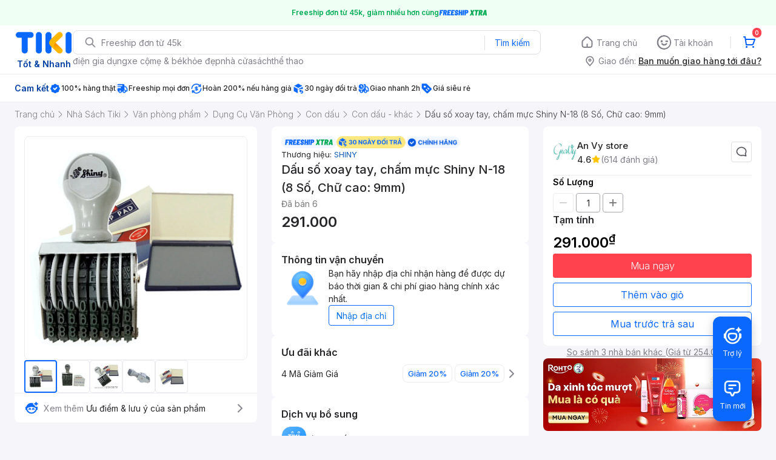

--- FILE ---
content_type: text/html; charset=utf-8
request_url: https://tiki.vn/dau-so-xoay-tay-cham-muc-shiny-n-18-8-so-chu-cao-9mm-p15131046.html?spid=186573070
body_size: 53156
content:
<!DOCTYPE html><html class="no-js" lang="vi" prefix="og: http://ogp.me/ns#"><head><meta charSet="utf-8"/><meta name="viewport" content="width=device-width, initial-scale=1, maximum-scale=1.0, user-scalable=no"/><script defer="" src="https://cdn.jsdelivr.net/npm/@growthbook/growthbook/dist/bundles/index.js"></script><link rel="preload" href="https://salt.tikicdn.com/cache/750x750/ts/product/49/2e/20/aa564f02650f1569779e5488bf8e4364.jpg.webp" as="image" type="image/webp"/><title>Mua Dấu số xoay tay, chấm mực Shiny N-18 (8 Số, Chữ cao: 9mm) tại An Vy store</title><meta name="description" content="Dấu số xoay tay, chấm mực Shiny N-18 (8 Số, Chữ cao: 9mm) tại An Vy store giá cực tốt, hoàn tiền 111% nếu hàng giả, nhiều mã giảm giá hôm nay, freeship, giao nhanh 2h. Mua hàng nhanh chóng, thanh toán an toàn tại Tiki. Mua ngay!"/><meta name="keywords" content="Dấu số xoay tay, chấm mực Shiny N-18 (8 Số, Chữ cao: 9mm)"/><link rel="canonical" href="https://tiki.vn/dau-so-xoay-tay-cham-muc-shiny-n-18-8-so-chu-cao-9mm-p15131046.html"/><meta property="og:title" content="Mua Dấu số xoay tay, chấm mực Shiny N-18 (8 Số, Chữ cao: 9mm) tại An Vy store"/><meta property="og:description" content="Dấu số xoay tay, chấm mực Shiny N-18 (8 Số, Chữ cao: 9mm) tại An Vy store giá cực tốt, hoàn tiền 111% nếu hàng giả, nhiều mã giảm giá hôm nay, freeship, giao nhanh 2h. Mua hàng nhanh chóng, thanh toán an toàn tại Tiki. Mua ngay!"/><meta property="og:image" content="https://salt.tikicdn.com/cache/280x280/ts/product/49/2e/20/aa564f02650f1569779e5488bf8e4364.jpg"/><meta property="og:url" content="https://tiki.vn/dau-so-xoay-tay-cham-muc-shiny-n-18-8-so-chu-cao-9mm-p15131046.html?spid=186573070"/><meta property="og:site_name" content="tiki.vn"/><meta property="og:type" content="website"/><meta property="og:locale" content="vi_VN"/><meta name="fb:app_id" content="220558114759707"/><meta name="al:ios:url" content="tikivn://products/15131046?spid=186573070"/><meta name="al:ios:app_store_id" content="958100553"/><meta name="al:ios:app_name" content="Tiki.vn - Niềm Vui Mua Sắm"/><meta name="al:iphone:url" content="tikivn://products/15131046?spid=186573070"/><meta name="al:iphone:app_store_id" content="958100553"/><meta name="al:iphone:app_name" content="Tiki.vn - Niềm Vui Mua Sắm"/><meta name="al:ipad:url" content="tikivn://products/15131046?spid=186573070"/><meta name="al:ipad:app_store_id" content="958100553"/><meta name="al:ipad:app_name" content="Tiki.vn - Niềm Vui Mua Sắm"/><meta name="al:android:url" content="tikivn://products/15131046?spid=186573070"/><meta name="al:android:package" content="vn.tiki.app.tikiandroid"/><meta name="al:android:app_name" content="Tiki"/><meta name="brand" content="SHINY"/><meta name="product" content="186573070"/><meta name="category" content="67381"/><meta name="robots" content="index, follow"/><meta name="next-head-count" content="32"/><meta charSet="utf-8"/><meta http-equiv="x-ua-compatible" content="ie=edge"/><meta name="referrer" content="no-referrer-when-downgrade"/><meta name="google-site-verification" content="7GHar_W5H0cxQxHnW2L1Y6cEIgumXq2ohefKmZXOzT8"/><meta name="dmca-site-verification" content="M1hpL243UXY4QXdrZVVlbzVQeFFqUT090"/><link href="https://frontend.tikicdn.com/_desktop-next/static/css/_sprite.css?v=20261204325guzuWk8_QuDh5TZehh4_s" rel="stylesheet" type="text/css"/><link rel="icon" type="image/png" href="https://salt.tikicdn.com/ts/upload/29/ca/02/e39713d1b90405fd0d39b8fac676bb0d.png" sizes="48x48"/><link rel="icon" type="image/png" href="https://salt.tikicdn.com/ts/upload/9f/9b/d0/6ce302126e0a4d958a41d90fed1eb4f6.png" sizes="96x96"/><link rel="preconnect" href="https://connect.facebook.net"/><link rel="preconnect" href="https://www.google-analytics.com"/><link rel="preconnect" href="https://fonts.googleapis.com"/><link rel="preconnect" href="https://fonts.gstatic.com"/><link rel="preconnect" href="https://salt.tikicdn.com"/><link rel="preconnect" href="https://frontend.tikicdn.com/_desktop-next"/><link rel="dns-prefetch" href="https://api.tiki.vn/"/><link rel="dns-prefetch" href="https://trackity.tiki.vn/"/><link rel="dns-prefetch" href="https://time.tiki.vn/"/><link rel="dns-prefetch" href="https://frontend.tikicdn.com/_desktop-next"/><link rel="dns-prefetch" href="https://salt.tikicdn.com/"/><link rel="dns-prefetch" data-href="https://fonts.googleapis.com/"/><link rel="dns-prefetch" href="https://fonts.gstatic.com/"/><link rel="manifest" href="/manifest.json?v=1"/><meta name="theme-color" content="#1A94FF"/><style></style>
                <link
                  rel="preload"
                  href="https://fonts.googleapis.com/css2?family=Inter:wght@300;400;500;600&display=swap"
                  as="style"
                  onload="this.onload=null;this.rel='stylesheet'"
                />
              <style></style><style>html {
            font-family: Inter,Arial,sans-serif;
            font-size: 14px;
            background-color: #efefef;
          }</style><script>
              !function(){if('PerformanceLongTaskTiming' in window){var g=window.__tti={e:[]};
              g.o=new PerformanceObserver(function(l){g.e=g.e.concat(l.getEntries())});
              g.o.observe({entryTypes:['longtask']})}}();
            </script><noscript data-n-css=""></noscript><script defer="" nomodule="" src="https://frontend.tikicdn.com/_desktop-next/_next/static/chunks/polyfills-c67a75d1b6f99dc8.js"></script><script defer="" src="https://frontend.tikicdn.com/_desktop-next/_next/static/chunks/94960-901e256a733f5667.js"></script><script defer="" src="https://frontend.tikicdn.com/_desktop-next/_next/static/chunks/72401-661a5bc6af496c7e.js"></script><script defer="" src="https://frontend.tikicdn.com/_desktop-next/_next/static/chunks/comp.HeaderRevamp.70712a18c8183671.js"></script><script defer="" src="https://frontend.tikicdn.com/_desktop-next/_next/static/chunks/comp.UniversalFreeShipPlus.e8bbdbabe36252db.js"></script><script defer="" src="https://frontend.tikicdn.com/_desktop-next/_next/static/chunks/comp.PDP.ProductInfo.ProductGifts.5408cc9ddf1aecb5.js"></script><script defer="" src="https://frontend.tikicdn.com/_desktop-next/_next/static/chunks/comp.PDP.ProductInfo.BundleDeal.d428097e37200d11.js"></script><script defer="" src="https://frontend.tikicdn.com/_desktop-next/_next/static/chunks/comp.PDP.ProductInfo.ComboDeal.857f19d3da3dfe88.js"></script><script defer="" src="https://frontend.tikicdn.com/_desktop-next/_next/static/chunks/comp.PDP.ProductInfo.OtherServices.7eb9e46102714894.js"></script><script defer="" src="https://frontend.tikicdn.com/_desktop-next/_next/static/chunks/comp.PDP.ProductInfo.OtherServices.Installment.07648a7f27b46df0.js"></script><script defer="" src="https://frontend.tikicdn.com/_desktop-next/_next/static/chunks/60428.53501ad16801f423.js"></script><script defer="" src="https://frontend.tikicdn.com/_desktop-next/_next/static/chunks/99158.6e6a0e115c617ce0.js"></script><script defer="" src="https://frontend.tikicdn.com/_desktop-next/_next/static/chunks/59095.9b0e84bf69cc1cdf.js"></script><script defer="" src="https://frontend.tikicdn.com/_desktop-next/_next/static/chunks/comp.PDP.ProductInfo.NormalAddToCart.cafae5f3b4a7cfcc.js"></script><script defer="" src="https://frontend.tikicdn.com/_desktop-next/_next/static/chunks/64433-18fe8a62b354943d.js"></script><script defer="" src="https://frontend.tikicdn.com/_desktop-next/_next/static/chunks/10688-7aecf1dd399ab9a7.js"></script><script defer="" src="https://frontend.tikicdn.com/_desktop-next/_next/static/chunks/comp.Footer.b95ff5da20c8c04a.js"></script><script src="https://frontend.tikicdn.com/_desktop-next/_next/static/chunks/webpack-dac6c9fa51b3552d.js" defer=""></script><script src="https://frontend.tikicdn.com/_desktop-next/_next/static/chunks/framework-f55d27442d8ef3a2.js" defer=""></script><script src="https://frontend.tikicdn.com/_desktop-next/_next/static/chunks/main-8ebb3e81abec70d6.js" defer=""></script><script src="https://frontend.tikicdn.com/_desktop-next/_next/static/chunks/pages/_app-bd347dd196155f49.js" defer=""></script><script src="https://frontend.tikicdn.com/_desktop-next/_next/static/chunks/2465ece5-b56236dcb8151492.js" defer=""></script><script src="https://frontend.tikicdn.com/_desktop-next/_next/static/chunks/fa5f8105-d8a332b5108a2355.js" defer=""></script><script src="https://frontend.tikicdn.com/_desktop-next/_next/static/chunks/9796-7e3e348267be7272.js" defer=""></script><script src="https://frontend.tikicdn.com/_desktop-next/_next/static/chunks/42221-9ec7ddd2a95ec94e.js" defer=""></script><script src="https://frontend.tikicdn.com/_desktop-next/_next/static/chunks/56537-c228ccdf0279902e.js" defer=""></script><script src="https://frontend.tikicdn.com/_desktop-next/_next/static/chunks/31897-edf0920a9518b7a8.js" defer=""></script><script src="https://frontend.tikicdn.com/_desktop-next/_next/static/chunks/10086-5d56d18d05e20a7a.js" defer=""></script><script src="https://frontend.tikicdn.com/_desktop-next/_next/static/chunks/39943-f3e036c327c92c2c.js" defer=""></script><script src="https://frontend.tikicdn.com/_desktop-next/_next/static/chunks/41956-1880066637a51093.js" defer=""></script><script src="https://frontend.tikicdn.com/_desktop-next/_next/static/chunks/6566-4f158f8cfb19bfa2.js" defer=""></script><script src="https://frontend.tikicdn.com/_desktop-next/_next/static/chunks/33979-b481ad01564961a1.js" defer=""></script><script src="https://frontend.tikicdn.com/_desktop-next/_next/static/chunks/47528-86233ba0505fd272.js" defer=""></script><script src="https://frontend.tikicdn.com/_desktop-next/_next/static/chunks/54100-546e8e018dc297a3.js" defer=""></script><script src="https://frontend.tikicdn.com/_desktop-next/_next/static/chunks/19657-8b3eceb3b3404ee2.js" defer=""></script><script src="https://frontend.tikicdn.com/_desktop-next/_next/static/chunks/91266-dcfbea37c2f59255.js" defer=""></script><script src="https://frontend.tikicdn.com/_desktop-next/_next/static/chunks/pages/ProductPage-d73e1c77eec48bbb.js" defer=""></script><script src="https://frontend.tikicdn.com/_desktop-next/_next/static/eJCTuwlPQR1plLf4StozW/_buildManifest.js" defer=""></script><script src="https://frontend.tikicdn.com/_desktop-next/_next/static/eJCTuwlPQR1plLf4StozW/_ssgManifest.js" defer=""></script><style data-styled="" data-styled-version="5.3.6">html{line-height:1.15;-webkit-text-size-adjust:100%;}/*!sc*/
body{margin:0;}/*!sc*/
main{display:block;}/*!sc*/
h1{font-size:2em;margin:0.67em 0;}/*!sc*/
hr{box-sizing:content-box;height:0;overflow:visible;}/*!sc*/
pre{font-family:monospace,monospace;font-size:1em;}/*!sc*/
a{background-color:transparent;}/*!sc*/
abbr[title]{border-bottom:none;-webkit-text-decoration:underline;text-decoration:underline;-webkit-text-decoration:underline dotted;text-decoration:underline dotted;}/*!sc*/
b,strong{font-weight:bolder;}/*!sc*/
code,kbd,samp{font-family:monospace,monospace;font-size:1em;}/*!sc*/
small{font-size:80%;}/*!sc*/
sub,sup{font-size:75%;line-height:0;position:relative;vertical-align:baseline;}/*!sc*/
sub{bottom:-0.25em;}/*!sc*/
sup{top:-0.5em;}/*!sc*/
img{border-style:none;}/*!sc*/
button,input,optgroup,select,textarea{font-family:inherit;font-size:100%;line-height:1.15;margin:0;}/*!sc*/
button,input{overflow:visible;}/*!sc*/
button,select{text-transform:none;}/*!sc*/
button,[type="button"],[type="reset"],[type="submit"]{-webkit-appearance:button;}/*!sc*/
button::-moz-focus-inner,[type="button"]::-moz-focus-inner,[type="reset"]::-moz-focus-inner,[type="submit"]::-moz-focus-inner{border-style:none;padding:0;}/*!sc*/
button:-moz-focusring,[type="button"]:-moz-focusring,[type="reset"]:-moz-focusring,[type="submit"]:-moz-focusring{outline:1px dotted ButtonText;}/*!sc*/
fieldset{padding:0.35em 0.75em 0.625em;}/*!sc*/
legend{box-sizing:border-box;color:inherit;display:table;max-width:100%;padding:0;white-space:normal;}/*!sc*/
progress{vertical-align:baseline;}/*!sc*/
textarea{overflow:auto;}/*!sc*/
[type="checkbox"],[type="radio"]{box-sizing:border-box;padding:0;}/*!sc*/
[type="number"]::-webkit-inner-spin-button,[type="number"]::-webkit-outer-spin-button{height:auto;}/*!sc*/
[type="search"]{-webkit-appearance:textfield;outline-offset:-2px;}/*!sc*/
[type="search"]::-webkit-search-decoration{-webkit-appearance:none;}/*!sc*/
::-webkit-file-upload-button{-webkit-appearance:button;font:inherit;}/*!sc*/
details{display:block;}/*!sc*/
summary{display:list-item;}/*!sc*/
template{display:none;}/*!sc*/
[hidden]{display:none;}/*!sc*/
data-styled.g3[id="sc-global-ecVvVt1"]{content:"sc-global-ecVvVt1,"}/*!sc*/
.fvWcVx{object-fit:contain;display:block;width:100%;height:100%;display:block;}/*!sc*/
data-styled.g11[id="sc-7bce5df0-0"]{content:"fvWcVx,"}/*!sc*/
.giOprG{display:-webkit-box;display:-webkit-flex;display:-ms-flexbox;display:flex;-webkit-flex-direction:row;-ms-flex-direction:row;flex-direction:row;-webkit-align-items:center;-webkit-box-align:center;-ms-flex-align:center;align-items:center;gap:8px;}/*!sc*/
data-styled.g92[id="sc-f0aff8cd-0"]{content:"giOprG,"}/*!sc*/
*,*:before,*:after{box-sizing:border-box;}/*!sc*/
body{overflow-x:hidden;}/*!sc*/
img{max-width:100%;}/*!sc*/
#snack-bar{position:fixed;right:20px;bottom:20px;}/*!sc*/
#snack-bar > div{margin-top:12px;}/*!sc*/
data-styled.g236[id="sc-global-bJrvcH1"]{content:"sc-global-bJrvcH1,"}/*!sc*/
.server-loading{position:fixed;top:0;bottom:0;right:0;left:0;background:white;z-index:999999;}/*!sc*/
html{background-color:#F5F5FA;}/*!sc*/
html.async-hide body{opacity:0 !important;}/*!sc*/
a{color:#0B74E5;-webkit-text-decoration:none;text-decoration:none;}/*!sc*/
a:hover{opacity:0.95;}/*!sc*/
p{margin:0 0 10px 0;}/*!sc*/
b,strong{font-weight:500;}/*!sc*/
.icon{display:inline-block;vertical-align:middle;background-repeat:no-repeat;background-position:0 0;}/*!sc*/
.icon.tikinow-15{width:53px;height:15px;background-image:url(https://frontend.tikicdn.com/_desktop-next/static/img/icons/tikinow/tiki-now-15.png);background-size:53px 15px;}/*!sc*/
@media (-webkit-min-device-pixel-ratio:1.5),(-webkit-min-device-pixel-ratio:2),(min-resolution:192dpi){.icon.tikinow-15{background-image:url(https://frontend.tikicdn.com/_desktop-next/static/img/icons/tikinow/tiki-now-15@2x.png);}}/*!sc*/
.icon.tikinow-26{width:91px;height:26px;background-image:url(https://frontend.tikicdn.com/_desktop-next/static/img/icons/tikinow/tiki-now-26.png);background-size:91px 26px;}/*!sc*/
@media (-webkit-min-device-pixel-ratio:1.5),(-webkit-min-device-pixel-ratio:2),(min-resolution:192dpi){.icon.tikinow-26{background-image:url(https://frontend.tikicdn.com/_desktop-next/static/img/icons/tikinow/tiki-now-26@2x.png);}}/*!sc*/
.icon.thumb-up{width:17px;height:17px;background-image:url(https://frontend.tikicdn.com/_desktop-next/static/img/icons/thumb-up.png);background-size:17px 17px;}/*!sc*/
@media (-webkit-min-device-pixel-ratio:1.5),(-webkit-min-device-pixel-ratio:2),(min-resolution:192dpi){.icon.thumb-up{background-image:url(https://frontend.tikicdn.com/_desktop-next/static/img/icons/thumb-up@2x.png);}}/*!sc*/
.icon.thumb-up-3x{width:17px;height:17px;background-image:url(https://frontend.tikicdn.com/_desktop-next/static/img/icons/thumb-up-2@3x.png);background-size:17px 17px;}/*!sc*/
.icon.reply-arrow{width:19px;height:16px;background-image:url(https://frontend.tikicdn.com/_desktop-next/static/img/icons/reply-arrow.png);background-size:19px 16px;}/*!sc*/
@media (-webkit-min-device-pixel-ratio:1.5),(-webkit-min-device-pixel-ratio:2),(min-resolution:192dpi){.icon.reply-arrow{background-image:url(https://frontend.tikicdn.com/_desktop-next/static/img/icons/reply-arrow@2x.png);}}/*!sc*/
.icon.guarantee{width:16px;height:16px;background-image:url(https://frontend.tikicdn.com/_desktop-next/static/img/icons/guarantee.png);background-size:16px 16px;}/*!sc*/
@media (-webkit-min-device-pixel-ratio:1.5),(-webkit-min-device-pixel-ratio:2),(min-resolution:192dpi){.icon.guarantee{background-image:url(https://frontend.tikicdn.com/_desktop-next/static/img/icons/guarantee@2x.png);}}/*!sc*/
.icon.flag-2x{width:14px;height:16px;background-image:url(https://frontend.tikicdn.com/_desktop-next/static/img/icons/flag@2x.png);background-size:14px 16px;}/*!sc*/
.icon.warning-svg{width:16px;height:17px;background-image:url(https://frontend.tikicdn.com/_desktop-next/static/img/icons/warning.svg);background-size:16px 17px;}/*!sc*/
.icon.prize{width:23px;height:24px;background-image:url(https://frontend.tikicdn.com/_desktop-next/static/img/icons/prize.png);background-size:23px 24px;}/*!sc*/
@media (-webkit-min-device-pixel-ratio:1.5),(-webkit-min-device-pixel-ratio:2),(min-resolution:192dpi){.icon.prize{background-image:url(https://frontend.tikicdn.com/_desktop-next/static/img/icons/prize@2x.png);}}/*!sc*/
.tikicon.icon-bound{width:16px;height:16px;background-image:url(https://frontend.tikicdn.com/_desktop-next/static/img/icons/bound.png);background-size:16px 16px;}/*!sc*/
@media (-webkit-min-device-pixel-ratio:1.5),(-webkit-min-device-pixel-ratio:2),(min-resolution:192dpi){.tikicon.icon-bound{background-image:url(https://frontend.tikicdn.com/_desktop-next/static/img/icons/bound@2x.png);}}/*!sc*/
.fade-loading-animated{-webkit-animation-name:fadeLoading;animation-name:fadeLoading;-webkit-animation-duration:2s;animation-duration:2s;-webkit-animation-iteration-count:infinite;animation-iteration-count:infinite;-webkit-animation-timing-function:linear;animation-timing-function:linear;}/*!sc*/
@-webkit-keyframes fadeLoading{0%{opacity:1;}50%{opacity:0.3;}100%{opacity:1;}}/*!sc*/
@keyframes fadeLoading{0%{opacity:1;}50%{opacity:0.3;}100%{opacity:1;}}/*!sc*/
@-webkit-keyframes swing{0%{-webkit-transform:rotate(0deg);-ms-transform:rotate(0deg);transform:rotate(0deg);}50%{-webkit-transform:rotate(20deg);-ms-transform:rotate(20deg);transform:rotate(20deg);}100%{-webkit-transform:rotate(0deg);-ms-transform:rotate(0deg);transform:rotate(0deg);}}/*!sc*/
@keyframes swing{0%{-webkit-transform:rotate(0deg);-ms-transform:rotate(0deg);transform:rotate(0deg);}50%{-webkit-transform:rotate(20deg);-ms-transform:rotate(20deg);transform:rotate(20deg);}100%{-webkit-transform:rotate(0deg);-ms-transform:rotate(0deg);transform:rotate(0deg);}}/*!sc*/
data-styled.g237[id="sc-global-hkrGOO1"]{content:"sc-global-hkrGOO1,"}/*!sc*/
.jfMKyG{position:relative;display:-webkit-box;display:-webkit-flex;display:-ms-flexbox;display:flex;z-index:1;display:-webkit-box;display:-webkit-flex;display:-ms-flexbox;display:flex;-webkit-flex-direction:row;-ms-flex-direction:row;flex-direction:row;-webkit-box-pack:center;-webkit-justify-content:center;-ms-flex-pack:center;justify-content:center;-webkit-align-items:center;-webkit-box-align:center;-ms-flex-align:center;align-items:center;padding:12px 16px;gap:4px;background:white;}/*!sc*/
.jfMKyG p{margin:0;}/*!sc*/
.jfMKyG a{display:-webkit-box;display:-webkit-flex;display:-ms-flexbox;display:flex;-webkit-box-pack:center;-webkit-justify-content:center;-ms-flex-pack:center;justify-content:center;-webkit-align-items:center;-webkit-box-align:center;-ms-flex-align:center;align-items:center;color:initial;gap:4px;}/*!sc*/
data-styled.g240[id="sc-dde698d1-0"]{content:"jfMKyG,"}/*!sc*/
.cGVtRR{font-size:12px;font-weight:600;line-height:150%;padding-left:4px;}/*!sc*/
data-styled.g241[id="sc-dde698d1-1"]{content:"cGVtRR,"}/*!sc*/
.ldcZGa{object-fit:contain;display:block;}/*!sc*/
data-styled.g247[id="sc-82b4dcf2-0"]{content:"ldcZGa,"}/*!sc*/
.fzREUO{width:100%;position:relative;}/*!sc*/
.fzREUO:hover .icon-prev,.fzREUO:hover .icon-next{display:-webkit-box;display:-webkit-flex;display:-ms-flexbox;display:flex;}/*!sc*/
.fzREUO .icon{cursor:pointer;position:absolute;top:50%;-webkit-transform:translateY(-50%);-ms-transform:translateY(-50%);transform:translateY(-50%);display:-webkit-box;display:-webkit-flex;display:-ms-flexbox;display:flex;-webkit-align-items:center;-webkit-box-align:center;-ms-flex-align:center;align-items:center;-webkit-box-pack:center;-webkit-justify-content:center;-ms-flex-pack:center;justify-content:center;box-shadow:0px 2px 8px rgba(0,0,0,0.2);border-radius:16px;cursor:pointer;z-index:2;background-color:#fff;padding:6px;}/*!sc*/
.fzREUO .icon.disabled{display:none;}/*!sc*/
.fzREUO .icon-prev{left:8px;}/*!sc*/
.fzREUO .icon-next{right:8px;}/*!sc*/
.fzREUO .content{overflow:hidden;}/*!sc*/
.fzREUO .content .slider{display:-webkit-inline-box;display:-webkit-inline-flex;display:-ms-inline-flexbox;display:inline-flex;-webkit-transition:all 0.5s ease-in-out;transition:all 0.5s ease-in-out;min-width:100%;}/*!sc*/
data-styled.g248[id="sc-d93ab8d1-0"]{content:"fzREUO,"}/*!sc*/
.iYuHsi{display:-webkit-box;display:-webkit-flex;display:-ms-flexbox;display:flex;height:54px;}/*!sc*/
data-styled.g250[id="sc-6dd31123-0"]{content:"iYuHsi,"}/*!sc*/
.Skdxr{cursor:pointer;position:relative;display:inline-block;width:54px;height:54px;padding:4px;border-radius:4px;border:1px solid #ebebf0;overflow:hidden;}/*!sc*/
.Skdxr:last-child{margin-bottom:0;}/*!sc*/
.Skdxr.active{border:2px solid #0A68FF;}/*!sc*/
.Skdxr .video{position:absolute;top:0;left:0;display:-webkit-box;display:-webkit-flex;display:-ms-flexbox;display:flex;-webkit-box-pack:center;-webkit-justify-content:center;-ms-flex-pack:center;justify-content:center;-webkit-align-items:center;-webkit-box-align:center;-ms-flex-align:center;align-items:center;width:100%;height:100%;padding:9px;color:#ffffff;font-size:11px;line-height:16px;font-weight:300;text-align:center;}/*!sc*/
.Skdxr img{object-fit:cover;width:100%;height:100%;}/*!sc*/
data-styled.g251[id="sc-6dd31123-1"]{content:"Skdxr,"}/*!sc*/
.feQxyc{display:-webkit-box;display:-webkit-flex;display:-ms-flexbox;display:flex;-webkit-flex-direction:column;-ms-flex-direction:column;flex-direction:column;gap:8px;padding:0px 16px;}/*!sc*/
.feQxyc .image-frame{border-radius:8px;overflow:hidden;border:1px solid #ebebf0;position:relative;}/*!sc*/
.feQxyc .image-from-customer-tag{margin-left:0;padding:3px 8px;color:white;background:rgba(0,0,0,0.4);font-size:12px;line-height:150%;border:1px solid rgba(255,255,255,0.2);border-radius:8px;}/*!sc*/
.feQxyc .image-badges{position:absolute;bottom:0;padding:16px;display:-webkit-box;display:-webkit-flex;display:-ms-flexbox;display:flex;width:100%;}/*!sc*/
data-styled.g252[id="sc-aa170f22-0"]{content:"feQxyc,"}/*!sc*/
.eKroXI{background-color:#F5F5FA;}/*!sc*/
.eKroXI .breadcrumb{display:-webkit-box;display:-webkit-flex;display:-ms-flexbox;display:flex;-webkit-align-items:center;-webkit-box-align:center;-ms-flex-align:center;align-items:center;}/*!sc*/
.eKroXI a.breadcrumb-item{position:relative;display:-webkit-box;display:-webkit-flex;display:-ms-flexbox;display:flex;-webkit-box-pack:center;-webkit-justify-content:center;-ms-flex-pack:center;justify-content:center;-webkit-align-items:center;-webkit-box-align:center;-ms-flex-align:center;align-items:center;height:40px;color:#808089;font-size:14px;line-height:20px;font-weight:300;white-space:nowrap;}/*!sc*/
.eKroXI a.breadcrumb-item:hover{color:#38383D;-webkit-text-decoration:underline;text-decoration:underline;}/*!sc*/
.eKroXI a.breadcrumb-item:last-child{color:#38383D;cursor:default;overflow:hidden;}/*!sc*/
.eKroXI a.breadcrumb-item:last-child span{overflow:hidden;text-overflow:ellipsis;}/*!sc*/
.eKroXI a.breadcrumb-item:last-child:hover{-webkit-text-decoration:none;text-decoration:none;}/*!sc*/
.eKroXI a.breadcrumb-item h1{color:#38383D;font-size:14px;line-height:20px;font-weight:300;margin:0;}/*!sc*/
.eKroXI .icon.icon-next{margin-left:5.5px;margin-right:8.5px;}/*!sc*/
data-styled.g253[id="sc-de46788d-0"]{content:"eKroXI,"}/*!sc*/
.edZgU{width:1280px;padding-left:24px;padding-right:24px;margin-right:auto;margin-left:auto;}/*!sc*/
@media only screen and (min-width:1440px){.edZgU{width:1440px;}}/*!sc*/
data-styled.g255[id="sc-9b2f7535-0"]{content:"edZgU,"}/*!sc*/
.dSZwVn{display:-webkit-box;display:-webkit-flex;display:-ms-flexbox;display:flex;-webkit-flex-direction:column;-ms-flex-direction:column;flex-direction:column;background:white;border-radius:8px;padding:16px;gap:4px;}/*!sc*/
data-styled.g262[id="sc-34e0efdc-0"]{content:"dSZwVn,"}/*!sc*/
.ddClVB{font-weight:600;font-size:16px;line-height:150%;color:#27272A;}/*!sc*/
.ddClVB .wrapper{display:-webkit-box;display:-webkit-flex;display:-ms-flexbox;display:flex;-webkit-align-items:center;-webkit-box-align:center;-ms-flex-align:center;align-items:center;-webkit-box-pack:justify;-webkit-justify-content:space-between;-ms-flex-pack:justify;justify-content:space-between;}/*!sc*/
.ddClVB .see-all{font-weight:500;font-size:14px;color:#0A68FF;cursor:pointer;}/*!sc*/
data-styled.g263[id="sc-34e0efdc-1"]{content:"ddClVB,"}/*!sc*/
.kAFhAU{display:-webkit-box;display:-webkit-flex;display:-ms-flexbox;display:flex;-webkit-flex-direction:row;-ms-flex-direction:row;flex-direction:row;-webkit-align-items:center;-webkit-box-align:center;-ms-flex-align:center;align-items:center;padding:8px 0px;border-bottom:1px solid #EBEBF0;font-size:14px;line-height:150%;font-weight:400;color:#27272A;gap:8px;}/*!sc*/
.kAFhAU:last-of-type{border-bottom:none;}/*!sc*/
data-styled.g264[id="sc-34e0efdc-2"]{content:"kAFhAU,"}/*!sc*/
.jcYGog{background-color:#ffffff;display:-webkit-box;display:-webkit-flex;display:-ms-flexbox;display:flex;-webkit-flex:1;-ms-flex:1;flex:1;-webkit-box-pack:justify;-webkit-justify-content:space-between;-ms-flex-pack:justify;justify-content:space-between;font-size:14px;font-style:normal;font-weight:500;line-height:150%;color:#27272A;-webkit-align-items:center;-webkit-box-align:center;-ms-flex-align:center;align-items:center;}/*!sc*/
.jcYGog span{font-weight:400;}/*!sc*/
data-styled.g265[id="sc-34e0efdc-3"]{content:"jcYGog,"}/*!sc*/
.eLvPkD{display:-webkit-box;display:-webkit-flex;display:-ms-flexbox;display:flex;padding:6px;-webkit-box-pack:center;-webkit-justify-content:center;-ms-flex-pack:center;justify-content:center;-webkit-align-items:center;-webkit-box-align:center;-ms-flex-align:center;align-items:center;gap:8px;border:1px solid #dddde3;border-radius:4px;cursor:pointer;font-size:12px;font-style:normal;font-weight:400;line-height:150%;color:#27272a;}/*!sc*/
.eLvPkD > img{width:20px;height:20px;max-width:-webkit-fit-content;max-width:-moz-fit-content;max-width:fit-content;}/*!sc*/
data-styled.g270[id="sc-707f326b-0"]{content:"eLvPkD,"}/*!sc*/
.hkOJsf{font-weight:600;font-size:16px;line-height:150%;color:#27272A;}/*!sc*/
data-styled.g276[id="sc-e6fb8ae7-2"]{content:"hkOJsf,"}/*!sc*/
.kLhGA-D{display:-webkit-box;display:-webkit-flex;display:-ms-flexbox;display:flex;-webkit-flex-direction:column;-ms-flex-direction:column;flex-direction:column;border-bottom:1px solid #EBEBF0;font-size:14px;line-height:150%;font-weight:400;color:#27272A;gap:16px;padding-bottom:16px;}/*!sc*/
.kLhGA-D:last-of-type{border-bottom:none;padding-bottom:0;}/*!sc*/
data-styled.g277[id="sc-e6fb8ae7-3"]{content:"kLhGA-D,"}/*!sc*/
.ftfpIc{border-radius:4px;background:linear-gradient( -90deg, #EBEBF0 0%, #ffffff 50%, #EBEBF0 100% );background-size:400% 400%;-webkit-animation:load 1.5s ease-in-out infinite;animation:load 1.5s ease-in-out infinite;}/*!sc*/
@-webkit-keyframes load{0%{background-position:0% 0%;}100%{background-position:-135% 0%;}}/*!sc*/
@keyframes load{0%{background-position:0% 0%;}100%{background-position:-135% 0%;}}/*!sc*/
data-styled.g278[id="sc-cff2fee0-0"]{content:"ftfpIc,"}/*!sc*/
.dwGkAm{padding:16px 0;background-color:#fff;margin-bottom:16px;}/*!sc*/
data-styled.g279[id="sc-cff2fee0-1"]{content:"dwGkAm,"}/*!sc*/
.eRYSas{display:-webkit-box;display:-webkit-flex;display:-ms-flexbox;display:flex;gap:8px;-webkit-align-items:center;-webkit-box-align:center;-ms-flex-align:center;align-items:center;-webkit-flex-wrap:wrap;-ms-flex-wrap:wrap;flex-wrap:wrap;}/*!sc*/
.eRYSas .brand-and-author{display:-webkit-box;display:-webkit-flex;display:-ms-flexbox;display:flex;-webkit-align-items:baseline;-webkit-box-align:baseline;-ms-flex-align:baseline;align-items:baseline;}/*!sc*/
.eRYSas .brand-and-author:after{content:'';height:9px;border-left:1px solid #c7c7c7;display:inline-block;margin:0 8px 0 8px;}/*!sc*/
.eRYSas .brand-and-author.no-after:after{content:'';display:none;}/*!sc*/
.eRYSas h6{margin:0 0 0 0;color:#242424;font-size:13px;font-weight:400;line-height:20px;}/*!sc*/
.eRYSas h6 > a{font-size:13px;line-height:20px;color:#0d5cb6;}/*!sc*/
data-styled.g282[id="sc-182247c9-0"]{content:"eRYSas,"}/*!sc*/
.fHEkTS{display:-webkit-box;display:-webkit-flex;display:-ms-flexbox;display:flex;-webkit-align-items:center;-webkit-box-align:center;-ms-flex-align:center;align-items:center;-webkit-box-pack:justify;-webkit-justify-content:space-between;-ms-flex-pack:justify;justify-content:space-between;}/*!sc*/
data-styled.g283[id="sc-1a46a934-0"]{content:"fHEkTS,"}/*!sc*/
.geGARt{font-size:14px;line-height:24px;color:#787878;}/*!sc*/
data-styled.g286[id="sc-1a46a934-3"]{content:"geGARt,"}/*!sc*/
.dEurho{margin:0;color:#27272a;font-size:20px;font-weight:500;line-height:150%;word-break:break-word;white-space:break-spaces;}/*!sc*/
.dEurho .icon.tikinow-26{position:relative;width:108px;vertical-align:baseline;}/*!sc*/
.dEurho .icon.tikinow-26:before{content:'';position:absolute;right:8px;bottom:0;width:1px;height:17px;background-color:#d8d8d8;}/*!sc*/
data-styled.g287[id="sc-c0f8c612-0"]{content:"dEurho,"}/*!sc*/
.bIhKUr{display:-webkit-box;display:-webkit-flex;display:-ms-flexbox;display:flex;-webkit-flex-direction:column;-ms-flex-direction:column;flex-direction:column;gap:4px;}/*!sc*/
data-styled.g289[id="sc-f71dfc2-0"]{content:"bIhKUr,"}/*!sc*/
.cUnufw{display:-webkit-box;display:-webkit-flex;display:-ms-flexbox;display:flex;-webkit-flex-direction:column;-ms-flex-direction:column;flex-direction:column;gap:4px;}/*!sc*/
.cUnufw .product-price{display:-webkit-box;display:-webkit-flex;display:-ms-flexbox;display:flex;-webkit-align-items:center;-webkit-box-align:center;-ms-flex-align:center;align-items:center;color:#27272A;gap:8px;}/*!sc*/
.cUnufw .product-price__current-price{font-size:24px;font-weight:600;line-height:150%;}/*!sc*/
.cUnufw .product-price__discount-rate{font-weight:400;font-size:12px;line-height:150%;padding:0 4px;background:#F5F5FA;border-radius:8px;}/*!sc*/
.cUnufw .product-price__discount-icon{padding:2px;background:#F5F5FA;border-radius:6px;}/*!sc*/
.cUnufw .product-price__original-price{font-size:14px;font-weight:400;line-height:21px;color:#808089;}/*!sc*/
data-styled.g302[id="sc-75c41a5-0"]{content:"cUnufw,"}/*!sc*/
.bXjfwR{display:-webkit-box;display:-webkit-flex;display:-ms-flexbox;display:flex;-webkit-flex-direction:column;-ms-flex-direction:column;flex-direction:column;gap:16px;}/*!sc*/
data-styled.g315[id="sc-40058dbe-0"]{content:"bXjfwR,"}/*!sc*/
.gTCFtt{display:-webkit-box;display:-webkit-flex;display:-ms-flexbox;display:flex;-webkit-flex-direction:column;-ms-flex-direction:column;flex-direction:column;-webkit-flex:1;-ms-flex:1;flex:1;overflow:hidden;gap:16px;}/*!sc*/
data-styled.g316[id="sc-21093861-0"]{content:"gTCFtt,"}/*!sc*/
.joJPdR{display:grid;grid-template-columns:400px 1fr;gap:24px;border-radius:8px;-webkit-align-items:start;-webkit-box-align:start;-ms-flex-align:start;align-items:start;}/*!sc*/
data-styled.g317[id="sc-aa5e895f-0"]{content:"joJPdR,"}/*!sc*/
.fvuIJS{font-weight:400;font-size:14px;line-height:150%;cursor:pointer;color:#808089;-webkit-text-decoration:underline;text-decoration:underline;}/*!sc*/
data-styled.g318[id="sc-f93de155-0"]{content:"fvuIJS,"}/*!sc*/
.ftPStD{display:-webkit-box;display:-webkit-flex;display:-ms-flexbox;display:flex;-webkit-flex-direction:column;-ms-flex-direction:column;flex-direction:column;}/*!sc*/
data-styled.g319[id="sc-98168149-0"]{content:"ftPStD,"}/*!sc*/
.gWYKEs{display:grid;grid-template-columns:1fr 360px;gap:24px;}/*!sc*/
data-styled.g320[id="sc-ipEyDJ"]{content:"gWYKEs,"}/*!sc*/
.eAWqit{display:grid;grid-template-columns:100%;gap:16px;}/*!sc*/
data-styled.g321[id="sc-csuSiG"]{content:"eAWqit,"}/*!sc*/
.eTnNSC{width:1270px;padding-left:15px;padding-right:15px;margin-right:auto;margin-left:auto;}/*!sc*/
data-styled.g357[id="sc-6d96a9af-0"]{content:"eTnNSC,"}/*!sc*/
.dqQfZn{font-size:16px;font-style:normal;font-weight:600;line-height:150%;color:#27272a;}/*!sc*/
data-styled.g363[id="sc-31ecf63b-0"]{content:"dqQfZn,"}/*!sc*/
.fgrIVW{font-size:24px;font-style:normal;font-weight:600;line-height:150%;}/*!sc*/
data-styled.g364[id="sc-31ecf63b-1"]{content:"fgrIVW,"}/*!sc*/
.fzqGUN{display:grid;grid-template-columns:1fr;gap:8px;}/*!sc*/
data-styled.g365[id="sc-31ecf63b-2"]{content:"fzqGUN,"}/*!sc*/
.vIHcS{display:-webkit-box;display:-webkit-flex;display:-ms-flexbox;display:flex;padding-bottom:12px;-webkit-align-items:center;-webkit-box-align:center;-ms-flex-align:center;align-items:center;gap:8px;border-bottom:1px solid #ebebf0;-webkit-box-pack:justify;-webkit-justify-content:space-between;-ms-flex-pack:justify;justify-content:space-between;}/*!sc*/
data-styled.g367[id="sc-524d1555-0"]{content:"vIHcS,"}/*!sc*/
.gnrEVG{display:-webkit-box;display:-webkit-flex;display:-ms-flexbox;display:flex;-webkit-flex-direction:column;-ms-flex-direction:column;flex-direction:column;gap:16px;}/*!sc*/
.gnrEVG .group-button{display:grid;grid-template-columns:repeat(auto-fit,minmax(180px,1fr));gap:8px;}/*!sc*/
.gnrEVG .group-button .note{margin:10px 0 0;color:#4a4a4a;font-size:13px;}/*!sc*/
data-styled.g368[id="sc-10adedb6-0"]{content:"gnrEVG,"}/*!sc*/
.hDQYRF{background:#ff424e;border-radius:4px;border:none;cursor:pointer;font-weight:300;display:-webkit-box;display:-webkit-flex;display:-ms-flexbox;display:flex;-webkit-box-pack:center;-webkit-justify-content:center;-ms-flex-pack:center;justify-content:center;-webkit-align-items:center;-webkit-box-align:center;-ms-flex-align:center;align-items:center;padding:8px;gap:8px;white-space:nowrap;color:#ffffff;height:40px;font-size:16px;line-height:150%;}/*!sc*/
.hDQYRF > span{display:-webkit-box;-webkit-box-orient:vertical;-webkit-line-clamp:1;overflow:hidden;}/*!sc*/
data-styled.g373[id="sc-9e5b140a-0"]{content:"hDQYRF,"}/*!sc*/
.dtpKzE{display:-webkit-box;display:-webkit-flex;display:-ms-flexbox;display:flex;-webkit-box-pack:center;-webkit-justify-content:center;-ms-flex-pack:center;justify-content:center;-webkit-align-items:center;-webkit-box-align:center;-ms-flex-align:center;align-items:center;padding:8px;gap:8px;white-space:nowrap;width:100%;height:40px;cursor:pointer;background:#fff;font-size:16px;line-height:150%;color:#0a68ff;border:1px solid #0a68ff;border-radius:4px;}/*!sc*/
data-styled.g374[id="sc-9e5b140a-1"]{content:"dtpKzE,"}/*!sc*/
.ejSfqq{display:grid;grid-template-columns:1fr;gap:8px;}/*!sc*/
.ejSfqq .label{font-size:14px;font-style:normal;font-weight:600;line-height:150%;margin:0;}/*!sc*/
.ejSfqq .disable{pointer-events:none !important;border:1px solid var(--button-neutral-outlined-border-disabled,rgba(196,196,207,0.3)) !important;}/*!sc*/
.ejSfqq .disable > img{opacity:0.4;}/*!sc*/
.ejSfqq .group-input{display:-webkit-box;display:-webkit-flex;display:-ms-flexbox;display:flex;-webkit-align-items:center;-webkit-box-align:center;-ms-flex-align:center;align-items:center;}/*!sc*/
.ejSfqq .group-input button,.ejSfqq .group-input input{height:32px;color:#242424;font-size:14px;text-align:center;outline:none;border-radius:4px;-webkit-transition:border-color ease-in-out 0.15s,box-shadow ease-in-out 0.15s;transition:border-color ease-in-out 0.15s,box-shadow ease-in-out 0.15s;border:1px solid #a6a6b0;background:white;}/*!sc*/
.ejSfqq .group-input button{display:-webkit-box;display:-webkit-flex;display:-ms-flexbox;display:flex;padding:6px;-webkit-box-pack:center;-webkit-justify-content:center;-ms-flex-pack:center;justify-content:center;-webkit-align-items:center;-webkit-box-align:center;-ms-flex-align:center;align-items:center;}/*!sc*/
.ejSfqq .group-input button:hover{background-color:#ececec;}/*!sc*/
.ejSfqq .group-input input{width:40px;margin:0 4px;}/*!sc*/
.ejSfqq .group-input input:focus{border-color:#66afed;box-shadow:inset 0 1px 1px rgba(0,0,0,0.075),0 0 8px rgba(102,175,233,0.6);}/*!sc*/
data-styled.g385[id="sc-43079b3d-0"]{content:"ejSfqq,"}/*!sc*/
.dVnCth{margin-top:16px;font-size:12px;line-height:16px;font-weight:normal;color:#808089;background-color:white;}/*!sc*/
.dVnCth.listing-revamp{width:1138px;border-radius:8px;margin-bottom:16px;}/*!sc*/
@media only screen and (max-width:1439px){.dVnCth.listing-revamp{width:978px;}}/*!sc*/
@media only screen and (min-width:1440px){.dVnCth.listing-revamp{width:1138px;}}/*!sc*/
.dVnCth.listing-revamp .block{width:auto !important;}/*!sc*/
.dVnCth.listing-revamp .block.payment-information{width:200px !important;}/*!sc*/
.dVnCth.listing-revamp .flex{width:auto !important;}/*!sc*/
.dVnCth.listing-revamp .separator{width:auto;margin-left:16px;margin-right:16px;}/*!sc*/
.dVnCth p{font-size:12px;line-height:16px;color:#808089;margin-bottom:12px;margin-top:0px;}/*!sc*/
.dVnCth .title-text{font-size:16px;line-height:24px;font-weight:500;color:#38383d;margin-bottom:12px;margin-top:0px;}/*!sc*/
.dVnCth .small-text{display:block;margin-bottom:8px;color:#808089;}/*!sc*/
.dVnCth a:hover{-webkit-text-decoration:underline;text-decoration:underline;}/*!sc*/
data-styled.g386[id="sc-4ce82f3c-0"]{content:"dVnCth,"}/*!sc*/
.chWRSJ{padding:16px 0;}/*!sc*/
.chWRSJ .block{width:226px;}/*!sc*/
.chWRSJ .block .store-title{margin-top:24px;}/*!sc*/
.chWRSJ .block .icon{display:inline-block;margin-right:8px;margin-bottom:8px;vertical-align:middle;width:32px;height:32px;}/*!sc*/
.chWRSJ .block .icon.vnpay > svg{width:32px;height:32px;}/*!sc*/
.chWRSJ .flex{width:226px;display:-webkit-box;display:-webkit-flex;display:-ms-flexbox;display:flex;-webkit-align-items:center;-webkit-box-align:center;-ms-flex-align:center;align-items:center;-webkit-flex-wrap:wrap;-ms-flex-wrap:wrap;flex-wrap:wrap;gap:8px;}/*!sc*/
.chWRSJ .hotline{margin-bottom:8px;}/*!sc*/
.chWRSJ .hotline a{color:#38383D;font-weight:500;}/*!sc*/
.chWRSJ .security{margin-bottom:8px;color:#808089;font-size:12px;font-weight:400;}/*!sc*/
.chWRSJ .security a{color:#808089;}/*!sc*/
data-styled.g387[id="sc-4ce82f3c-1"]{content:"chWRSJ,"}/*!sc*/
.eSPDgm{padding:16px 0;background-color:#ffffff;}/*!sc*/
.eSPDgm .address{display:-webkit-box;display:-webkit-flex;display:-ms-flexbox;display:flex;-webkit-align-items:center;-webkit-box-align:center;-ms-flex-align:center;align-items:center;}/*!sc*/
data-styled.g388[id="sc-4ce82f3c-2"]{content:"eSPDgm,"}/*!sc*/
.exPqAC{content:' ';height:1px;background-color:#EBEBF0;width:1240px;margin-right:auto;margin-left:auto;}/*!sc*/
data-styled.g389[id="sc-4ce82f3c-3"]{content:"exPqAC,"}/*!sc*/
.aMfcf{font-size:16px;line-height:24px;font-weight:500;color:#38383D;margin-bottom:12px;margin-top:0px;}/*!sc*/
data-styled.g390[id="sc-4ce82f3c-4"]{content:"aMfcf,"}/*!sc*/
.bstmqn{font-size:14px;line-height:20px;font-weight:500;color:#38383D;margin-bottom:4px;margin-top:0px;}/*!sc*/
data-styled.g391[id="sc-4ce82f3c-5"]{content:"bstmqn,"}/*!sc*/
.hrWWOH{padding:16px 0px 0px;}/*!sc*/
data-styled.g392[id="sc-8ba33404-0"]{content:"hrWWOH,"}/*!sc*/
.kGhQDb{margin-bottom:16px;}/*!sc*/
.kGhQDb a{color:#808089;}/*!sc*/
.kGhQDb p{margin:0px;}/*!sc*/
data-styled.g393[id="sc-8ba33404-1"]{content:"kGhQDb,"}/*!sc*/
.kzdfAZ{display:grid;grid-template-columns:repeat(5,1fr);grid-column-gap:20px;}/*!sc*/
data-styled.g394[id="sc-8ba33404-2"]{content:"kzdfAZ,"}/*!sc*/
.iyhWqm{padding:16px 0px 0px;}/*!sc*/
data-styled.g396[id="sc-4e2e5de4-0"]{content:"iyhWqm,"}/*!sc*/
.bdFUBm{margin-bottom:16px;}/*!sc*/
.bdFUBm a{color:#808089;}/*!sc*/
.bdFUBm p{margin:0px;}/*!sc*/
data-styled.g397[id="sc-4e2e5de4-1"]{content:"bdFUBm,"}/*!sc*/
.gRFRMW{display:-webkit-box;display:-webkit-flex;display:-ms-flexbox;display:flex;-webkit-align-items:flex-center;-webkit-box-align:flex-center;-ms-flex-align:flex-center;align-items:flex-center;-webkit-flex-direction:column;-ms-flex-direction:column;flex-direction:column;-webkit-align-self:center;-ms-flex-item-align:center;align-self:center;}/*!sc*/
.gRFRMW .tiki-logo{display:-webkit-box;display:-webkit-flex;display:-ms-flexbox;display:flex;-webkit-align-items:flex-center;-webkit-box-align:flex-center;-ms-flex-align:flex-center;align-items:flex-center;-webkit-flex-direction:column;-ms-flex-direction:column;flex-direction:column;}/*!sc*/
.gRFRMW .tiki-logo > span{font-size:14px;color:#003ea1;margin-top:8px;font-weight:600;text-align:center;}/*!sc*/
data-styled.g399[id="sc-3258bf05-0"]{content:"gRFRMW,"}/*!sc*/
.cYLtAT{-webkit-flex:1;-ms-flex:1;flex:1;}/*!sc*/
data-styled.g400[id="sc-dec0a11d-0"]{content:"cYLtAT,"}/*!sc*/
.cfhkdd{width:100%;display:-webkit-box;display:-webkit-flex;display:-ms-flexbox;display:flex;position:relative;border:1px solid #DDDDE3;border-radius:8px;-webkit-align-items:center;-webkit-box-align:center;-ms-flex-align:center;align-items:center;}/*!sc*/
.cfhkdd .icon-search{width:20px;height:20px;margin:0 0 0 18px;}/*!sc*/
data-styled.g401[id="sc-dec0a11d-1"]{content:"cfhkdd,"}/*!sc*/
.lgENLJ{border:0px;padding:0 8px;font-weight:400;font-size:14px;line-height:150%;border-top-left-radius:8px;border-bottom-left-radius:8px;-webkit-flex:1;-ms-flex:1;flex:1;outline:none;}/*!sc*/
.lgENLJ::-webkit-input-placeholder{color:#808089;font-size:14px;}/*!sc*/
.lgENLJ::-moz-placeholder{color:#808089;font-size:14px;}/*!sc*/
.lgENLJ:-ms-input-placeholder{color:#808089;font-size:14px;}/*!sc*/
.lgENLJ::placeholder{color:#808089;font-size:14px;}/*!sc*/
data-styled.g402[id="sc-dec0a11d-2"]{content:"lgENLJ,"}/*!sc*/
.agnbj{cursor:pointer;border:0px;width:92px;height:38px;padding:4px;border-radius:0 8px 8px 0;background:transparent;color:#0A68FF;font-weight:400;font-size:14px;line-height:150%;outline:none;display:-webkit-box;display:-webkit-flex;display:-ms-flexbox;display:flex;-webkit-align-items:center;-webkit-box-align:center;-ms-flex-align:center;align-items:center;-webkit-box-pack:center;-webkit-justify-content:center;-ms-flex-pack:center;justify-content:center;position:relative;}/*!sc*/
.agnbj:before{content:'';display:block;position:absolute;border-left:1px solid #DDDDE3;height:24px;left:0;top:8px;}/*!sc*/
.agnbj:hover{background-color:rgba(10,104,255,0.2);}/*!sc*/
.agnbj:active{background-color:rgba(10,104,255,0.4);}/*!sc*/
data-styled.g403[id="sc-dec0a11d-3"]{content:"agnbj,"}/*!sc*/
.rZetm{position:relative;display:block;}/*!sc*/
.rZetm:hover{opacity:1;}/*!sc*/
data-styled.g419[id="sc-7d80e456-14"]{content:"rZetm,"}/*!sc*/
.dCdTIg{display:-webkit-box;display:-webkit-flex;display:-ms-flexbox;display:flex;-webkit-align-items:center;-webkit-box-align:center;-ms-flex-align:center;align-items:center;-webkit-box-pack:end;-webkit-justify-content:flex-end;-ms-flex-pack:end;justify-content:flex-end;margin-left:48px;}/*!sc*/
.dCdTIg .profile-icon{width:32px;height:32px;margin-right:8px;border-radius:2px;}/*!sc*/
.dCdTIg .arrowIcon{width:16px;height:16px;}/*!sc*/
.dCdTIg .cart-wrapper{position:relative;display:-webkit-box;display:-webkit-flex;display:-ms-flexbox;display:flex;width:40px;height:40px;-webkit-align-items:center;-webkit-box-align:center;-ms-flex-align:center;align-items:center;-webkit-box-pack:center;-webkit-justify-content:center;-ms-flex-pack:center;justify-content:center;}/*!sc*/
.dCdTIg .cart-wrapper .cart-icon{margin-right:0;border-radius:unset;}/*!sc*/
.dCdTIg .cart-wrapper .cart-text{color:#ffffff;font-weight:500;white-space:nowrap;font-size:13px;line-height:20px;}/*!sc*/
data-styled.g420[id="sc-7d80e456-15"]{content:"dCdTIg,"}/*!sc*/
.PXkZT{color:#ffffff;background:#FF424F;height:16px;right:0;top:-4px;border-radius:8px;display:inline-block;text-align:center;font-weight:700;font-size:10px;line-height:150%;position:absolute;padding:0.5px 4px;}/*!sc*/
data-styled.g421[id="sc-7d80e456-16"]{content:"PXkZT,"}/*!sc*/
.gVBJYa{display:-webkit-box;display:-webkit-flex;display:-ms-flexbox;display:flex;-webkit-align-items:center;-webkit-box-align:center;-ms-flex-align:center;align-items:center;-webkit-box-pack:center;-webkit-justify-content:center;-ms-flex-pack:center;justify-content:center;padding:8px 16px;cursor:pointer;position:relative;border-radius:8px;position:relative;}/*!sc*/
.gVBJYa:hover{background-color:rgba(39,39,42,0.12);}/*!sc*/
.gVBJYa:active{background-color:rgba(39,39,42,0.24);}/*!sc*/
.gVBJYa .menu-item-icon{width:24px;height:24px;margin-right:4px;border-radius:50%;}/*!sc*/
.gVBJYa a,.gVBJYa > span{font-weight:400;font-size:14px;line-height:150%;color:#808089;}/*!sc*/
.gVBJYa:hover .toggler{display:block;}/*!sc*/
.gVBJYa .tikivip-badge{position:absolute;top:0;left:15px;}/*!sc*/
.jQEjdB{display:-webkit-box;display:-webkit-flex;display:-ms-flexbox;display:flex;-webkit-align-items:center;-webkit-box-align:center;-ms-flex-align:center;align-items:center;-webkit-box-pack:center;-webkit-justify-content:center;-ms-flex-pack:center;justify-content:center;padding:8px 16px;cursor:pointer;position:relative;border-radius:8px;position:relative;}/*!sc*/
.jQEjdB:hover{background-color:rgba(0,96,255,0.12);}/*!sc*/
.jQEjdB:active{background-color:rgba(0,96,255,0.24);}/*!sc*/
.jQEjdB .menu-item-icon{width:24px;height:24px;margin-right:4px;border-radius:50%;}/*!sc*/
.jQEjdB a,.jQEjdB > span{font-weight:500;font-size:14px;line-height:150%;color:#0A68FF;}/*!sc*/
.jQEjdB:hover .toggler{display:block;}/*!sc*/
.jQEjdB .tikivip-badge{position:absolute;top:0;left:15px;}/*!sc*/
data-styled.g430[id="sc-7d80e456-25"]{content:"gVBJYa,jQEjdB,"}/*!sc*/
.ikCtXe{padding:0 !important;margin-left:24px;position:relative;}/*!sc*/
.ikCtXe:before{content:'';display:block;height:20px;position:absolute;left:-12px;border:1px solid #EBEBF0;}/*!sc*/
data-styled.g431[id="sc-7d80e456-26"]{content:"ikCtXe,"}/*!sc*/
.gypTeU{display:-webkit-box;display:-webkit-flex;display:-ms-flexbox;display:flex;padding:16px 0 10px 0;height:auto;position:relative;z-index:2;-webkit-align-items:center;-webkit-box-align:center;-ms-flex-align:center;align-items:center;padding:0;}/*!sc*/
.gypTeU .logo-menu{margin-right:48px;-webkit-flex-basis:unset;-ms-flex-preferred-size:unset;flex-basis:unset;}/*!sc*/
data-styled.g435[id="sc-ee984840-0"]{content:"gypTeU,"}/*!sc*/
.hqCsjg{display:-webkit-box;display:-webkit-flex;display:-ms-flexbox;display:flex;-webkit-flex:1;-ms-flex:1;flex:1;-webkit-align-items:center;-webkit-box-align:center;-ms-flex-align:center;align-items:center;}/*!sc*/
data-styled.g436[id="sc-ee984840-1"]{content:"hqCsjg,"}/*!sc*/
.rgsXe{position:relative;background:#ffffff;padding:8px 0;z-index:999;}/*!sc*/
.rgsXe.main-header-sticky{left:0;position:fixed;top:0;width:100%;}/*!sc*/
.rgsXe *{-webkit-letter-spacing:normal;-moz-letter-spacing:normal;-ms-letter-spacing:normal;letter-spacing:normal;}/*!sc*/
data-styled.g438[id="sc-f862d3ea-1"]{content:"rgsXe,"}/*!sc*/
.bbUcuP{display:-webkit-box;display:-webkit-flex;display:-ms-flexbox;display:flex;height:24px;width:712px;-webkit-align-items:flex-start;-webkit-box-align:flex-start;-ms-flex-align:flex-start;align-items:flex-start;-webkit-flex-wrap:wrap;-ms-flex-wrap:wrap;flex-wrap:wrap;overflow:hidden;gap:12px;}/*!sc*/
@media only screen and (min-width:1440px){.bbUcuP{width:820px;}}/*!sc*/
.bbUcuP a{display:block;font-weight:400;font-size:14px;line-height:150%;color:#808089;white-space:nowrap;}/*!sc*/
data-styled.g441[id="sc-7ad7c877-1"]{content:"bbUcuP,"}/*!sc*/
.fKRaGb{margin-bottom:3px;max-width:348px;-webkit-flex:0 0 348px;-ms-flex:0 0 348px;flex:0 0 348px;}/*!sc*/
.fKRaGb .delivery-zone__heading{display:-webkit-box;display:-webkit-flex;display:-ms-flexbox;display:flex;-webkit-align-items:center;-webkit-box-align:center;-ms-flex-align:center;align-items:center;cursor:pointer;-webkit-box-pack:end;-webkit-justify-content:flex-end;-ms-flex-pack:end;justify-content:flex-end;}/*!sc*/
.fKRaGb .delivery-zone__heading img{width:20px;height:20px;margin-right:4px;}/*!sc*/
.fKRaGb .delivery-zone__heading > h4{margin:0px;display:block;color:#808089;font-weight:400;font-size:14px;line-height:150%;padding-right:4px;white-space:nowrap;}/*!sc*/
.fKRaGb .delivery-zone__heading .address{-webkit-text-decoration:underline;text-decoration:underline;font-weight:500;font-size:14px;line-height:150%;white-space:nowrap;overflow:hidden;text-overflow:ellipsis;color:#27272A;}/*!sc*/
data-styled.g442[id="sc-75644000-0"]{content:"fKRaGb,"}/*!sc*/
.dtcpAn{position:relative;display:-webkit-box;display:-webkit-flex;display:-ms-flexbox;display:flex;-webkit-box-pack:justify;-webkit-justify-content:space-between;-ms-flex-pack:justify;justify-content:space-between;z-index:1;}/*!sc*/
data-styled.g443[id="sc-39ee4e6f-0"]{content:"dtcpAn,"}/*!sc*/
.ljZvVE{display:-webkit-box;display:-webkit-flex;display:-ms-flexbox;display:flex;-webkit-flex-direction:column;-ms-flex-direction:column;flex-direction:column;-webkit-align-items:flex-start;-webkit-box-align:flex-start;-ms-flex-align:flex-start;align-items:flex-start;gap:8px;-webkit-flex:1 0 0;-ms-flex:1 0 0;flex:1 0 0;-webkit-align-items:stretch;-webkit-box-align:stretch;-ms-flex-align:stretch;align-items:stretch;}/*!sc*/
data-styled.g444[id="sc-b1e0edd7-0"]{content:"ljZvVE,"}/*!sc*/
.duXRBJ{display:-webkit-box;display:-webkit-flex;display:-ms-flexbox;display:flex;-webkit-align-items:flex-start;-webkit-box-align:flex-start;-ms-flex-align:flex-start;align-items:flex-start;gap:48px;-webkit-flex:1 0 0;-ms-flex:1 0 0;flex:1 0 0;}/*!sc*/
data-styled.g445[id="sc-b1e0edd7-1"]{content:"duXRBJ,"}/*!sc*/
.iujNlz{position:relative;display:-webkit-box;display:-webkit-flex;display:-ms-flexbox;display:flex;z-index:1;display:-webkit-box;display:-webkit-flex;display:-ms-flexbox;display:flex;-webkit-flex-direction:row;-ms-flex-direction:row;flex-direction:row;-webkit-align-items:center;-webkit-box-align:center;-ms-flex-align:center;align-items:center;gap:4px;background:white;border-width:1px 0px;border-style:solid;border-color:#EBEBF0;}/*!sc*/
.iujNlz p{margin:0;}/*!sc*/
data-styled.g515[id="sc-4a670bf7-0"]{content:"iujNlz,"}/*!sc*/
.llXUzV{width:1280px;padding-left:24px;padding-right:24px;padding-top:12px;padding-bottom:12px;margin-right:auto;margin-left:auto;display:-webkit-box;display:-webkit-flex;display:-ms-flexbox;display:flex;gap:12px;padding-inline:24px;-webkit-align-items:center;-webkit-box-align:center;-ms-flex-align:center;align-items:center;}/*!sc*/
@media only screen and (min-width:1440px){.llXUzV{width:1440px;}}/*!sc*/
data-styled.g516[id="sc-4a670bf7-1"]{content:"llXUzV,"}/*!sc*/
.hIAJdw{font-size:14px;font-weight:600;line-height:150%;white-space:nowrap;}/*!sc*/
data-styled.g517[id="sc-4a670bf7-2"]{content:"hIAJdw,"}/*!sc*/
</style></head><body><noscript><iframe src="https://www.googletagmanager.com/ns.html?id=GTM-KR9FQH" height="0" width="0" style="display:none;visibility:hidden"></iframe></noscript><div id="__next"><div style="position:relative;z-index:999"><a href="https://tiki.vn/khuyen-mai/ngay-hoi-freeship?from=inline_banner"><div style="background-color:#EFFFF4" class="sc-dde698d1-0 jfMKyG"><div style="color:#00AB56" class="sc-dde698d1-1 cGVtRR">Freeship đơn từ 45k, giảm nhiều hơn cùng</div><picture class="webpimg-container"><source type="image/webp" srcSet="https://salt.tikicdn.com/ts/upload/a7/18/8c/910f3a83b017b7ced73e80c7ed4154b0.png"/><img srcSet="https://salt.tikicdn.com/ts/upload/a7/18/8c/910f3a83b017b7ced73e80c7ed4154b0.png" class="sc-7bce5df0-0 fvWcVx title-img" alt="icon" width="79" height="16" style="width:79px;height:16px;opacity:1"/></picture></div></a></div><div><header id="main-header" class="sc-f862d3ea-1 rgsXe"><div class="sc-9b2f7535-0 edZgU"><div class="sc-b1e0edd7-1 duXRBJ"><div class="sc-3258bf05-0 gRFRMW"><a href="/" data-view-id="header_main_logo" class="tiki-logo"><img src="https://salt.tikicdn.com/ts/upload/0e/07/78/ee828743c9afa9792cf20d75995e134e.png" alt="tiki-logo" width="96" height="40"/><span>Tốt &amp; Nhanh</span></a></div><div class="sc-b1e0edd7-0 ljZvVE"><div class="sc-ee984840-0 gypTeU"><div class="sc-ee984840-1 hqCsjg"><div class="sc-dec0a11d-0 cYLtAT"><div class="sc-dec0a11d-1 cfhkdd"><img class="icon-search" src="https://salt.tikicdn.com/ts/upload/33/d0/37/6fef2e788f00a16dc7d5a1dfc5d0e97a.png" alt="icon-search"/><input data-view-id="main_search_form_input" type="text" placeholder="Freeship đơn từ 45k" class="sc-dec0a11d-2 lgENLJ" value=""/><button data-view-id="main_search_form_button" class="sc-dec0a11d-3 agnbj">Tìm kiếm</button></div></div></div><div data-view-id="header_user_shortcut" class="sc-7d80e456-15 dCdTIg"><div class="sc-7d80e456-25 gVBJYa"><img src="https://salt.tikicdn.com/ts/upload/b4/90/74/6baaecfa664314469ab50758e5ee46ca.png" alt="header_menu_item_home" class="menu-item-icon"/><a rel="nofollow">Trang chủ</a></div><div data-view-id="header_header_account_container" class="sc-7d80e456-25 gVBJYa"><img src="https://salt.tikicdn.com/ts/upload/07/d5/94/d7b6a3bd7d57d37ef6e437aa0de4821b.png" alt="header_header_account_img" class="menu-item-icon"/><span style="z-index:1">Tài khoản</span></div><div class="sc-7d80e456-14 rZetm"><a data-view-id="header_user_shortcut_cart" href="#" rel="nofollow"><div class="sc-7d80e456-25 sc-7d80e456-26 jQEjdB ikCtXe"><div class="cart-wrapper"><img class="menu-item-icon cart-icon" src="https://salt.tikicdn.com/ts/upload/51/e2/92/8ca7e2cc5ede8c09e34d1beb50267f4f.png" alt="header_header_img_Cart"/><span class="sc-7d80e456-16 PXkZT">0</span></div></div></a></div></div></div><div class="sc-39ee4e6f-0 dtcpAn"><div data-view-id="header_quicklinks_container" class="sc-7ad7c877-1 bbUcuP"><a data-view-id="header_quicklinks_item" data-view-index="0" href="/dien-gia-dung/c1882?from=header_keyword">điện gia dụng</a><a data-view-id="header_quicklinks_item" data-view-index="1" href="/o-to-xe-may-xe-dap/c8594?from=header_keyword">xe cộ</a><a data-view-id="header_quicklinks_item" data-view-index="2" href="/do-choi-me-be/c2549?from=header_keyword">mẹ &amp; bé</a><a data-view-id="header_quicklinks_item" data-view-index="3" href="/lam-dep-suc-khoe/c1520?from=header_keyword">khỏe đẹp</a><a data-view-id="header_quicklinks_item" data-view-index="4" href="/nha-cua-doi-song/c1883?from=header_keyword">nhà cửa</a><a data-view-id="header_quicklinks_item" data-view-index="5" href="/nha-sach-tiki/c8322?from=header_keyword">sách</a><a data-view-id="header_quicklinks_item" data-view-index="6" href="/the-thao-da-ngoai/c1975?from=header_keyword">thể thao</a></div><div class="sc-75644000-0 fKRaGb revamp"><div class="delivery-zone__heading"><img src="https://salt.tikicdn.com/ts/upload/88/5c/9d/f5ee506836792eb7775e527ef8350a44.png" alt="header-icon-location"/><h4 class="title">Giao đến:</h4><div class="address">Bạn muốn giao hàng tới đâu?</div></div></div></div></div></div></div></header><div class="sc-4a670bf7-0 iujNlz"><a style="background:#FFFFFF" href="https://tiki.vn/thong-tin/tiki-doi-tra-de-dang-an-tam-mua-sam" class="sc-4a670bf7-1 llXUzV"><div style="color:#003EA1" class="sc-4a670bf7-2 hIAJdw">Cam kết</div><div style="display:flex;gap:12px;align-items:center"><div style="display:flex;gap:4px;padding-inline:6px;align-items:center"><picture class="webpimg-container"><source type="image/webp" srcSet="https://salt.tikicdn.com/ts/upload/96/76/a3/16324a16c76ee4f507d5777608dab831.png"/><img class="sc-82b4dcf2-0 ldcZGa title-img-0" src="https://salt.tikicdn.com/ts/upload/96/76/a3/16324a16c76ee4f507d5777608dab831.png" alt="icon-0" width="20" height="20" srcSet="https://salt.tikicdn.com/ts/upload/96/76/a3/16324a16c76ee4f507d5777608dab831.png"/></picture><div style="color:#27272A;font-size:12px;font-weight:500;white-space:nowrap">100% hàng thật</div></div><div style="width:1px;height:20px;background:#EBEBF0"></div><div style="display:flex;gap:4px;padding-inline:6px;align-items:center"><picture class="webpimg-container"><source type="image/webp" srcSet="https://salt.tikicdn.com/ts/upload/11/09/ec/456a2a8c308c2de089a34bbfef1c757b.png"/><img class="sc-82b4dcf2-0 ldcZGa title-img-1" src="https://salt.tikicdn.com/ts/upload/11/09/ec/456a2a8c308c2de089a34bbfef1c757b.png" alt="icon-1" width="20" height="20" srcSet="https://salt.tikicdn.com/ts/upload/11/09/ec/456a2a8c308c2de089a34bbfef1c757b.png"/></picture><div style="color:#27272A;font-size:12px;font-weight:500;white-space:nowrap">Freeship mọi đơn</div></div><div style="width:1px;height:20px;background:#EBEBF0"></div><div style="display:flex;gap:4px;padding-inline:6px;align-items:center"><picture class="webpimg-container"><source type="image/webp" srcSet="https://salt.tikicdn.com/ts/upload/0b/f2/19/c03ae8f46956eca66845fb9aaadeca1e.png"/><img class="sc-82b4dcf2-0 ldcZGa title-img-2" src="https://salt.tikicdn.com/ts/upload/0b/f2/19/c03ae8f46956eca66845fb9aaadeca1e.png" alt="icon-2" width="20" height="20" srcSet="https://salt.tikicdn.com/ts/upload/0b/f2/19/c03ae8f46956eca66845fb9aaadeca1e.png"/></picture><div style="color:#27272A;font-size:12px;font-weight:500;white-space:nowrap">Hoàn 200% nếu hàng giả</div></div><div style="width:1px;height:20px;background:#EBEBF0"></div><div style="display:flex;gap:4px;padding-inline:6px;align-items:center"><picture class="webpimg-container"><source type="image/webp" srcSet="https://salt.tikicdn.com/ts/upload/3a/f4/7d/86ca29927e9b360dcec43dccb85d2061.png"/><img class="sc-82b4dcf2-0 ldcZGa title-img-3" src="https://salt.tikicdn.com/ts/upload/3a/f4/7d/86ca29927e9b360dcec43dccb85d2061.png" alt="icon-3" width="20" height="20" srcSet="https://salt.tikicdn.com/ts/upload/3a/f4/7d/86ca29927e9b360dcec43dccb85d2061.png"/></picture><div style="color:#27272A;font-size:12px;font-weight:500;white-space:nowrap">30 ngày đổi trả</div></div><div style="width:1px;height:20px;background:#EBEBF0"></div><div style="display:flex;gap:4px;padding-inline:6px;align-items:center"><picture class="webpimg-container"><source type="image/webp" srcSet="https://salt.tikicdn.com/ts/upload/87/98/77/fc33e3d472fc4ce4bae8c835784b707a.png"/><img class="sc-82b4dcf2-0 ldcZGa title-img-4" src="https://salt.tikicdn.com/ts/upload/87/98/77/fc33e3d472fc4ce4bae8c835784b707a.png" alt="icon-4" width="20" height="20" srcSet="https://salt.tikicdn.com/ts/upload/87/98/77/fc33e3d472fc4ce4bae8c835784b707a.png"/></picture><div style="color:#27272A;font-size:12px;font-weight:500;white-space:nowrap">Giao nhanh 2h</div></div><div style="width:1px;height:20px;background:#EBEBF0"></div><div style="display:flex;gap:4px;padding-inline:6px;align-items:center"><picture class="webpimg-container"><source type="image/webp" srcSet="https://salt.tikicdn.com/ts/upload/6a/81/06/0675ef5512c275a594d5ec1d58c37861.png"/><img class="sc-82b4dcf2-0 ldcZGa title-img-5" src="https://salt.tikicdn.com/ts/upload/6a/81/06/0675ef5512c275a594d5ec1d58c37861.png" alt="icon-5" width="20" height="20" srcSet="https://salt.tikicdn.com/ts/upload/6a/81/06/0675ef5512c275a594d5ec1d58c37861.png"/></picture><div style="color:#27272A;font-size:12px;font-weight:500;white-space:nowrap">Giá siêu rẻ</div></div></div></a></div><main><div class="sc-9b2f7535-0 edZgU"><div data-view-id="breadcrumb_container" class="sc-de46788d-0 eKroXI"><div class="breadcrumb"><a class="breadcrumb-item" data-view-id="breadcrumb_item" data-view-index="0" href="/"><span>Trang chủ</span></a><span class="icon icon-next"><svg width="6" height="11" viewBox="0 0 6 11" fill="none" xmlns="http://www.w3.org/2000/svg"><path fill="#808089" fill-rule="evenodd" clip-rule="evenodd" d="M0.646447 0.646447C0.841709 0.451184 1.15829 0.451184 1.35355 0.646447L6.35355 5.64645C6.54882 5.84171 6.54882 6.15829 6.35355 6.35355L1.35355 11.3536C1.15829 11.5488 0.841709 11.5488 0.646447 11.3536C0.451184 11.1583 0.451184 10.8417 0.646447 10.6464L5.29289 6L0.646447 1.35355C0.451184 1.15829 0.451184 0.841709 0.646447 0.646447Z"></path></svg></span><a class="breadcrumb-item" data-view-id="breadcrumb_item" data-view-index="1" href="/nha-sach-tiki/c8322"><span>Nhà Sách Tiki</span></a><span class="icon icon-next"><svg width="6" height="11" viewBox="0 0 6 11" fill="none" xmlns="http://www.w3.org/2000/svg"><path fill="#808089" fill-rule="evenodd" clip-rule="evenodd" d="M0.646447 0.646447C0.841709 0.451184 1.15829 0.451184 1.35355 0.646447L6.35355 5.64645C6.54882 5.84171 6.54882 6.15829 6.35355 6.35355L1.35355 11.3536C1.15829 11.5488 0.841709 11.5488 0.646447 11.3536C0.451184 11.1583 0.451184 10.8417 0.646447 10.6464L5.29289 6L0.646447 1.35355C0.451184 1.15829 0.451184 0.841709 0.646447 0.646447Z"></path></svg></span><a class="breadcrumb-item" data-view-id="breadcrumb_item" data-view-index="2" href="/van-phong-pham-qua-luu-niem/c7741"><span>Văn phòng phẩm</span></a><span class="icon icon-next"><svg width="6" height="11" viewBox="0 0 6 11" fill="none" xmlns="http://www.w3.org/2000/svg"><path fill="#808089" fill-rule="evenodd" clip-rule="evenodd" d="M0.646447 0.646447C0.841709 0.451184 1.15829 0.451184 1.35355 0.646447L6.35355 5.64645C6.54882 5.84171 6.54882 6.15829 6.35355 6.35355L1.35355 11.3536C1.15829 11.5488 0.841709 11.5488 0.646447 11.3536C0.451184 11.1583 0.451184 10.8417 0.646447 10.6464L5.29289 6L0.646447 1.35355C0.451184 1.15829 0.451184 0.841709 0.646447 0.646447Z"></path></svg></span><a class="breadcrumb-item" data-view-id="breadcrumb_item" data-view-index="3" href="/thiet-bi-van-phong/c1862"><span>Dụng Cụ Văn Phòng</span></a><span class="icon icon-next"><svg width="6" height="11" viewBox="0 0 6 11" fill="none" xmlns="http://www.w3.org/2000/svg"><path fill="#808089" fill-rule="evenodd" clip-rule="evenodd" d="M0.646447 0.646447C0.841709 0.451184 1.15829 0.451184 1.35355 0.646447L6.35355 5.64645C6.54882 5.84171 6.54882 6.15829 6.35355 6.35355L1.35355 11.3536C1.15829 11.5488 0.841709 11.5488 0.646447 11.3536C0.451184 11.1583 0.451184 10.8417 0.646447 10.6464L5.29289 6L0.646447 1.35355C0.451184 1.15829 0.451184 0.841709 0.646447 0.646447Z"></path></svg></span><a class="breadcrumb-item" data-view-id="breadcrumb_item" data-view-index="4" href="/con-dau/c24870"><span>Con dấu</span></a><span class="icon icon-next"><svg width="6" height="11" viewBox="0 0 6 11" fill="none" xmlns="http://www.w3.org/2000/svg"><path fill="#808089" fill-rule="evenodd" clip-rule="evenodd" d="M0.646447 0.646447C0.841709 0.451184 1.15829 0.451184 1.35355 0.646447L6.35355 5.64645C6.54882 5.84171 6.54882 6.15829 6.35355 6.35355L1.35355 11.3536C1.15829 11.5488 0.841709 11.5488 0.646447 11.3536C0.451184 11.1583 0.451184 10.8417 0.646447 10.6464L5.29289 6L0.646447 1.35355C0.451184 1.15829 0.451184 0.841709 0.646447 0.646447Z"></path></svg></span><a class="breadcrumb-item" data-view-id="breadcrumb_item" data-view-index="5" href="/con-dau-khac/c67381"><span>Con dấu - khác</span></a><span class="icon icon-next"><svg width="6" height="11" viewBox="0 0 6 11" fill="none" xmlns="http://www.w3.org/2000/svg"><path fill="#808089" fill-rule="evenodd" clip-rule="evenodd" d="M0.646447 0.646447C0.841709 0.451184 1.15829 0.451184 1.35355 0.646447L6.35355 5.64645C6.54882 5.84171 6.54882 6.15829 6.35355 6.35355L1.35355 11.3536C1.15829 11.5488 0.841709 11.5488 0.646447 11.3536C0.451184 11.1583 0.451184 10.8417 0.646447 10.6464L5.29289 6L0.646447 1.35355C0.451184 1.15829 0.451184 0.841709 0.646447 0.646447Z"></path></svg></span><a href="#" class="breadcrumb-item" data-view-id="breadcrumb_item" data-view-index="6"><span title="Dấu số xoay tay, chấm mực Shiny N-18 (8 Số, Chữ cao: 9mm)">Dấu số xoay tay, chấm mực Shiny N-18 (8 Số, Chữ cao: 9mm)</span></a></div></div><div class="sc-csuSiG eAWqit"><div class="sc-ipEyDJ gWYKEs"><div class="sc-csuSiG eAWqit"><div class="sc-aa5e895f-0 joJPdR"><div style="display:flex;flex-direction:column;width:400px;background:white;position:sticky;top:12px;gap:16px;padding:16px 0px 12px 0px" class="sc-34e0efdc-0 dSZwVn"><div class="sc-aa170f22-0 feQxyc"><div class="image-frame"><div style="width:368px;height:368px" data-view-id="pdp_main_view_gallery"><div style="position:relative;cursor:pointer"><picture class="webpimg-container"><source type="image/webp" srcSet="https://salt.tikicdn.com/cache/750x750/ts/product/49/2e/20/aa564f02650f1569779e5488bf8e4364.jpg.webp 1x, https://salt.tikicdn.com/cache/750x750/ts/product/49/2e/20/aa564f02650f1569779e5488bf8e4364.jpg.webp 2x"/><img srcSet="https://salt.tikicdn.com/cache/750x750/ts/product/49/2e/20/aa564f02650f1569779e5488bf8e4364.jpg 1x, https://salt.tikicdn.com/cache/750x750/ts/product/49/2e/20/aa564f02650f1569779e5488bf8e4364.jpg 2x" style="width:368px;height:368px;z-index:2;opacity:1" width="368" height="368" alt="Dấu số xoay tay, chấm mực Shiny N-18 (8 Số, Chữ cao: 9mm)" loading="eager" class="sc-7bce5df0-0 fvWcVx"/></picture></div></div><div class="image-badges"></div></div><div class="sc-6dd31123-0 iYuHsi thumbnail-list"><div class="sc-d93ab8d1-0 fzREUO children-slider"><span class="icon icon-prev disabled"><svg width="20" height="20" viewBox="0 0 18 18" fill="none" xmlns="http://www.w3.org/2000/svg"><path fill-rule="evenodd" clip-rule="evenodd" d="M12.0899 14.5899C11.7645 14.9153 11.2368 14.9153 10.9114 14.5899L5.91139 9.58991C5.58596 9.26447 5.58596 8.73683 5.91139 8.4114L10.9114 3.41139C11.2368 3.08596 11.7645 3.08596 12.0899 3.41139C12.4153 3.73683 12.4153 4.26447 12.0899 4.58991L7.67916 9.00065L12.0899 13.4114C12.4153 13.7368 12.4153 14.2645 12.0899 14.5899Z" fill="#0A68FF"></path></svg></span><div class="content"><span class="slider" style="gap:8px"><a data-view-id="pdp_main_view_photo" class="sc-6dd31123-1 Skdxr active"><picture class="webpimg-container"><source type="image/webp" srcSet="https://salt.tikicdn.com/cache/100x100/ts/product/49/2e/20/aa564f02650f1569779e5488bf8e4364.jpg.webp 1x, https://salt.tikicdn.com/cache/100x100/ts/product/49/2e/20/aa564f02650f1569779e5488bf8e4364.jpg.webp 2x"/><img width="47" height="47" style="width:47px" alt="product-img-0" src="https://salt.tikicdn.com/cache/200x280/ts/product/49/2e/20/aa564f02650f1569779e5488bf8e4364.jpg" srcSet="https://salt.tikicdn.com/cache/100x100/ts/product/49/2e/20/aa564f02650f1569779e5488bf8e4364.jpg 1x, https://salt.tikicdn.com/cache/100x100/ts/product/49/2e/20/aa564f02650f1569779e5488bf8e4364.jpg 2x" class="sc-82b4dcf2-0 ldcZGa"/></picture></a><a data-view-id="pdp_main_view_photo" class="sc-6dd31123-1 Skdxr"><picture class="webpimg-container"><source type="image/webp" srcSet="https://salt.tikicdn.com/cache/100x100/ts/product/15/2d/8a/19a698e180a88646a690415c1f50a265.png.webp 1x, https://salt.tikicdn.com/cache/100x100/ts/product/15/2d/8a/19a698e180a88646a690415c1f50a265.png.webp 2x"/><img width="47" height="47" style="width:47px" alt="product-img-1" src="https://salt.tikicdn.com/cache/200x280/ts/product/15/2d/8a/19a698e180a88646a690415c1f50a265.png" srcSet="https://salt.tikicdn.com/cache/100x100/ts/product/15/2d/8a/19a698e180a88646a690415c1f50a265.png 1x, https://salt.tikicdn.com/cache/100x100/ts/product/15/2d/8a/19a698e180a88646a690415c1f50a265.png 2x" class="sc-82b4dcf2-0 ldcZGa"/></picture></a><a data-view-id="pdp_main_view_photo" class="sc-6dd31123-1 Skdxr"><picture class="webpimg-container"><source type="image/webp" srcSet="https://salt.tikicdn.com/cache/100x100/ts/product/6e/5a/22/1d3fd663d06bd7433d745691b711f899.jpg.webp 1x, https://salt.tikicdn.com/cache/100x100/ts/product/6e/5a/22/1d3fd663d06bd7433d745691b711f899.jpg.webp 2x"/><img width="47" height="47" style="width:47px" alt="product-img-2" src="https://salt.tikicdn.com/cache/200x280/ts/product/6e/5a/22/1d3fd663d06bd7433d745691b711f899.jpg" srcSet="https://salt.tikicdn.com/cache/100x100/ts/product/6e/5a/22/1d3fd663d06bd7433d745691b711f899.jpg 1x, https://salt.tikicdn.com/cache/100x100/ts/product/6e/5a/22/1d3fd663d06bd7433d745691b711f899.jpg 2x" class="sc-82b4dcf2-0 ldcZGa"/></picture></a><a data-view-id="pdp_main_view_photo" class="sc-6dd31123-1 Skdxr"><picture class="webpimg-container"><source type="image/webp" srcSet="https://salt.tikicdn.com/cache/100x100/ts/product/ab/aa/d9/ecba31fe55955439e2f3041473e33eec.png.webp 1x, https://salt.tikicdn.com/cache/100x100/ts/product/ab/aa/d9/ecba31fe55955439e2f3041473e33eec.png.webp 2x"/><img width="47" height="47" style="width:47px" alt="product-img-3" src="https://salt.tikicdn.com/cache/200x280/ts/product/ab/aa/d9/ecba31fe55955439e2f3041473e33eec.png" srcSet="https://salt.tikicdn.com/cache/100x100/ts/product/ab/aa/d9/ecba31fe55955439e2f3041473e33eec.png 1x, https://salt.tikicdn.com/cache/100x100/ts/product/ab/aa/d9/ecba31fe55955439e2f3041473e33eec.png 2x" class="sc-82b4dcf2-0 ldcZGa"/></picture></a><a data-view-id="pdp_main_view_photo" class="sc-6dd31123-1 Skdxr"><picture class="webpimg-container"><source type="image/webp" srcSet="https://salt.tikicdn.com/cache/100x100/ts/product/d4/1c/f6/7549768c916d998976a846f524ff8784.png.webp 1x, https://salt.tikicdn.com/cache/100x100/ts/product/d4/1c/f6/7549768c916d998976a846f524ff8784.png.webp 2x"/><img width="47" height="47" style="width:47px" alt="product-img-4" src="https://salt.tikicdn.com/cache/200x280/ts/product/d4/1c/f6/7549768c916d998976a846f524ff8784.png" srcSet="https://salt.tikicdn.com/cache/100x100/ts/product/d4/1c/f6/7549768c916d998976a846f524ff8784.png 1x, https://salt.tikicdn.com/cache/100x100/ts/product/d4/1c/f6/7549768c916d998976a846f524ff8784.png 2x" class="sc-82b4dcf2-0 ldcZGa"/></picture></a></span></div><span class="icon icon-next disabled"><svg xmlns="http://www.w3.org/2000/svg" width="20" height="20" viewBox="0 0 18 18" fill="none"><path fill-rule="evenodd" clip-rule="evenodd" d="M5.91107 3.41107C6.23651 3.08563 6.76414 3.08563 7.08958 3.41107L12.0896 8.41107C12.415 8.73651 12.415 9.26415 12.0896 9.58958L7.08958 14.5896C6.76414 14.915 6.23651 14.915 5.91107 14.5896C5.58563 14.2641 5.58563 13.7365 5.91107 13.4111L10.3218 9.00033L5.91107 4.58958C5.58563 4.26414 5.58563 3.73651 5.91107 3.41107Z" fill="#0A68FF"></path></svg></span></div></div></div></div><div class="sc-21093861-0 gTCFtt"><div class="sc-40058dbe-0 bXjfwR"><div style="gap:16px" class="sc-34e0efdc-0 dSZwVn"><div class="sc-e6fb8ae7-3 kLhGA-D"><div style="display:flex;flex-direction:column;gap:6px"><div class="sc-f71dfc2-0 bIhKUr"><div class="sc-182247c9-0 eRYSas"><picture class="webpimg-container"><source type="image/webp" srcSet="https://salt.tikicdn.com/ts/upload/be/67/48/04a82ab8df178e1a13bde38316081865.png"/><img srcSet="https://salt.tikicdn.com/ts/upload/be/67/48/04a82ab8df178e1a13bde38316081865.png" width="91" height="20" alt="freeship_xtra" style="width:91px;height:20px;opacity:1" class="sc-7bce5df0-0 fvWcVx"/></picture><picture class="webpimg-container"><source type="image/webp" srcSet="https://salt.tikicdn.com/ts/ta/b1/3f/4e/cc3d0a2dd751a7b06dd97d868d6afa56.png"/><img srcSet="https://salt.tikicdn.com/ts/ta/b1/3f/4e/cc3d0a2dd751a7b06dd97d868d6afa56.png" width="114" height="20" alt="return_policy" style="width:114px;height:20px;opacity:1" class="sc-7bce5df0-0 fvWcVx"/></picture><picture class="webpimg-container"><source type="image/webp" srcSet="https://salt.tikicdn.com/ts/upload/d7/56/04/b93b8c666e13f49971483596ef14800f.png"/><img srcSet="https://salt.tikicdn.com/ts/upload/d7/56/04/b93b8c666e13f49971483596ef14800f.png" width="89" height="20" alt="is_authentic" style="width:89px;height:20px;opacity:1" class="sc-7bce5df0-0 fvWcVx"/></picture><span class="brand-and-author no-after"><h6>Thương hiệu:<!-- --> <a data-view-id="pdp_details_view_brand" href="/thuong-hieu/shiny.html">SHINY</a></h6></span></div><h1 class="sc-c0f8c612-0 dEurho">Dấu số xoay tay, chấm mực Shiny N-18 (8 Số, Chữ cao: 9mm)</h1><div class="sc-1a46a934-0 fHEkTS"><div style="display:flex"><div data-view-id="pdp_quantity_sold" class="sc-1a46a934-3 geGARt">Đã bán 6</div></div></div></div><div style="display:flex;flex-direction:column;gap:2px"><div class="sc-75c41a5-0 cUnufw"><div class="product-price"><div class="product-price__current-price" style="color:#27272A">291.000</div></div><div class="sc-f0aff8cd-0 giOprG"></div></div></div></div></div></div><div style="height:118px;background:white"></div><div style="height:194px" class="sc-34e0efdc-0 dSZwVn"></div><div class="sc-34e0efdc-0 dSZwVn"><div class="sc-34e0efdc-1 ddClVB">Dịch vụ bổ sung</div><div data-view-id="pdp_installment_button" style="cursor:pointer" class="sc-34e0efdc-2 kAFhAU"><picture class="webpimg-container" style="border:1px solid rgba(0, 0, 0, 0.05);border-radius:35%;overflow:hidden"><source type="image/webp" srcSet="https://salt.tikicdn.com/ts/upload/73/4d/f7/f86e767bffc14aa3d6abed348630100b.png"/><img srcSet="https://salt.tikicdn.com/ts/upload/73/4d/f7/f86e767bffc14aa3d6abed348630100b.png" alt="compensation-icon" height="40" width="40" style="width:40px;height:40px;opacity:1" class="sc-7bce5df0-0 fvWcVx"/></picture><div class="sc-34e0efdc-3 jcYGog benefit-item"><div>Ưu đãi đến 600k với thẻ TikiCard</div><div style="color:#0A68FF;font-weight:400;cursor:pointer">Đăng ký</div></div></div><div data-view-id="pdp_installment_button" style="cursor:pointer" class="sc-34e0efdc-2 kAFhAU"><picture class="webpimg-container" style="border:1px solid rgba(0, 0, 0, 0.05);border-radius:35%;overflow:hidden"><source type="image/webp" srcSet="https://salt.tikicdn.com/ts/upload/2a/27/6a/7bbba1f6c93a1a42a3c314e7b5825f4c.png"/><img srcSet="https://salt.tikicdn.com/ts/upload/2a/27/6a/7bbba1f6c93a1a42a3c314e7b5825f4c.png" alt="compensation-icon" height="40" width="40" style="width:40px;height:40px;opacity:1" class="sc-7bce5df0-0 fvWcVx"/></picture><div class="sc-34e0efdc-3 jcYGog benefit-item"><div>Mua trước trả sau</div><div style="color:#0A68FF;font-weight:400;cursor:pointer">Đăng ký</div></div></div></div><div style="height:448px" class="sc-34e0efdc-0 dSZwVn"><div class="sc-cff2fee0-1 dwGkAm"><div class="sc-e6fb8ae7-2 hkOJsf">Sản phẩm tương tự</div><div style="display:grid;grid-template-columns:repeat(4,1fr);grid-template-rows:repeat(2,1fr)"><div style="flex:1;display:flex;flex-direction:column;padding:12px"><div style="width:100%;padding-top:100%" class="sc-cff2fee0-0 ftfpIc"></div><div style="width:92%;height:16px;margin-bottom:4px;margin-top:4px" class="sc-cff2fee0-0 ftfpIc"></div><div style="width:60%;height:16px;margin-bottom:4px" class="sc-cff2fee0-0 ftfpIc"></div><div style="width:90%;height:16px;margin-bottom:4px" class="sc-cff2fee0-0 ftfpIc"></div><div style="width:100%;height:16px" class="sc-cff2fee0-0 ftfpIc"></div></div><div style="flex:1;display:flex;flex-direction:column;padding:12px"><div style="width:100%;padding-top:100%" class="sc-cff2fee0-0 ftfpIc"></div><div style="width:92%;height:16px;margin-bottom:4px;margin-top:4px" class="sc-cff2fee0-0 ftfpIc"></div><div style="width:60%;height:16px;margin-bottom:4px" class="sc-cff2fee0-0 ftfpIc"></div><div style="width:90%;height:16px;margin-bottom:4px" class="sc-cff2fee0-0 ftfpIc"></div><div style="width:100%;height:16px" class="sc-cff2fee0-0 ftfpIc"></div></div><div style="flex:1;display:flex;flex-direction:column;padding:12px"><div style="width:100%;padding-top:100%" class="sc-cff2fee0-0 ftfpIc"></div><div style="width:92%;height:16px;margin-bottom:4px;margin-top:4px" class="sc-cff2fee0-0 ftfpIc"></div><div style="width:60%;height:16px;margin-bottom:4px" class="sc-cff2fee0-0 ftfpIc"></div><div style="width:90%;height:16px;margin-bottom:4px" class="sc-cff2fee0-0 ftfpIc"></div><div style="width:100%;height:16px" class="sc-cff2fee0-0 ftfpIc"></div></div><div style="flex:1;display:flex;flex-direction:column;padding:12px"><div style="width:100%;padding-top:100%" class="sc-cff2fee0-0 ftfpIc"></div><div style="width:92%;height:16px;margin-bottom:4px;margin-top:4px" class="sc-cff2fee0-0 ftfpIc"></div><div style="width:60%;height:16px;margin-bottom:4px" class="sc-cff2fee0-0 ftfpIc"></div><div style="width:90%;height:16px;margin-bottom:4px" class="sc-cff2fee0-0 ftfpIc"></div><div style="width:100%;height:16px" class="sc-cff2fee0-0 ftfpIc"></div></div><div style="flex:1;display:flex;flex-direction:column;padding:12px"><div style="width:100%;padding-top:100%" class="sc-cff2fee0-0 ftfpIc"></div><div style="width:92%;height:16px;margin-bottom:4px;margin-top:4px" class="sc-cff2fee0-0 ftfpIc"></div><div style="width:60%;height:16px;margin-bottom:4px" class="sc-cff2fee0-0 ftfpIc"></div><div style="width:90%;height:16px;margin-bottom:4px" class="sc-cff2fee0-0 ftfpIc"></div><div style="width:100%;height:16px" class="sc-cff2fee0-0 ftfpIc"></div></div><div style="flex:1;display:flex;flex-direction:column;padding:12px"><div style="width:100%;padding-top:100%" class="sc-cff2fee0-0 ftfpIc"></div><div style="width:92%;height:16px;margin-bottom:4px;margin-top:4px" class="sc-cff2fee0-0 ftfpIc"></div><div style="width:60%;height:16px;margin-bottom:4px" class="sc-cff2fee0-0 ftfpIc"></div><div style="width:90%;height:16px;margin-bottom:4px" class="sc-cff2fee0-0 ftfpIc"></div><div style="width:100%;height:16px" class="sc-cff2fee0-0 ftfpIc"></div></div></div></div></div><div style="height:448px" class="sc-34e0efdc-0 dSZwVn"><div class="sc-cff2fee0-1 dwGkAm"><div class="sc-e6fb8ae7-2 hkOJsf">Sản phẩm tương tự</div><div style="display:grid;grid-template-columns:repeat(4,1fr);grid-template-rows:repeat(2,1fr)"><div style="flex:1;display:flex;flex-direction:column;padding:12px"><div style="width:100%;padding-top:100%" class="sc-cff2fee0-0 ftfpIc"></div><div style="width:92%;height:16px;margin-bottom:4px;margin-top:4px" class="sc-cff2fee0-0 ftfpIc"></div><div style="width:60%;height:16px;margin-bottom:4px" class="sc-cff2fee0-0 ftfpIc"></div><div style="width:90%;height:16px;margin-bottom:4px" class="sc-cff2fee0-0 ftfpIc"></div><div style="width:100%;height:16px" class="sc-cff2fee0-0 ftfpIc"></div></div><div style="flex:1;display:flex;flex-direction:column;padding:12px"><div style="width:100%;padding-top:100%" class="sc-cff2fee0-0 ftfpIc"></div><div style="width:92%;height:16px;margin-bottom:4px;margin-top:4px" class="sc-cff2fee0-0 ftfpIc"></div><div style="width:60%;height:16px;margin-bottom:4px" class="sc-cff2fee0-0 ftfpIc"></div><div style="width:90%;height:16px;margin-bottom:4px" class="sc-cff2fee0-0 ftfpIc"></div><div style="width:100%;height:16px" class="sc-cff2fee0-0 ftfpIc"></div></div><div style="flex:1;display:flex;flex-direction:column;padding:12px"><div style="width:100%;padding-top:100%" class="sc-cff2fee0-0 ftfpIc"></div><div style="width:92%;height:16px;margin-bottom:4px;margin-top:4px" class="sc-cff2fee0-0 ftfpIc"></div><div style="width:60%;height:16px;margin-bottom:4px" class="sc-cff2fee0-0 ftfpIc"></div><div style="width:90%;height:16px;margin-bottom:4px" class="sc-cff2fee0-0 ftfpIc"></div><div style="width:100%;height:16px" class="sc-cff2fee0-0 ftfpIc"></div></div><div style="flex:1;display:flex;flex-direction:column;padding:12px"><div style="width:100%;padding-top:100%" class="sc-cff2fee0-0 ftfpIc"></div><div style="width:92%;height:16px;margin-bottom:4px;margin-top:4px" class="sc-cff2fee0-0 ftfpIc"></div><div style="width:60%;height:16px;margin-bottom:4px" class="sc-cff2fee0-0 ftfpIc"></div><div style="width:90%;height:16px;margin-bottom:4px" class="sc-cff2fee0-0 ftfpIc"></div><div style="width:100%;height:16px" class="sc-cff2fee0-0 ftfpIc"></div></div><div style="flex:1;display:flex;flex-direction:column;padding:12px"><div style="width:100%;padding-top:100%" class="sc-cff2fee0-0 ftfpIc"></div><div style="width:92%;height:16px;margin-bottom:4px;margin-top:4px" class="sc-cff2fee0-0 ftfpIc"></div><div style="width:60%;height:16px;margin-bottom:4px" class="sc-cff2fee0-0 ftfpIc"></div><div style="width:90%;height:16px;margin-bottom:4px" class="sc-cff2fee0-0 ftfpIc"></div><div style="width:100%;height:16px" class="sc-cff2fee0-0 ftfpIc"></div></div><div style="flex:1;display:flex;flex-direction:column;padding:12px"><div style="width:100%;padding-top:100%" class="sc-cff2fee0-0 ftfpIc"></div><div style="width:92%;height:16px;margin-bottom:4px;margin-top:4px" class="sc-cff2fee0-0 ftfpIc"></div><div style="width:60%;height:16px;margin-bottom:4px" class="sc-cff2fee0-0 ftfpIc"></div><div style="width:90%;height:16px;margin-bottom:4px" class="sc-cff2fee0-0 ftfpIc"></div><div style="width:100%;height:16px" class="sc-cff2fee0-0 ftfpIc"></div></div></div></div></div><div style="height:200px" class="sc-34e0efdc-0 dSZwVn"></div><div style="height:194px" class="sc-34e0efdc-0 dSZwVn"></div><div style="height:200px" class="sc-34e0efdc-0 dSZwVn"></div></div></div></div><div id="product-comparison-widget-id"><div style="height:550px" class="lazyload-placeholder"></div></div><div id="customer-review-widget-id"><div style="height:550px" class="lazyload-placeholder"></div></div></div><div class="sc-98168149-0 ftPStD"><div style="position:sticky;top:12px;display:flex;flex-direction:column;align-items:stretch;gap:12px"><div style="gap:16px;overflow:initial" class="sc-34e0efdc-0 dSZwVn"><div style="display:flex;gap:0;align-items:center;height:65px" class="sc-524d1555-0 vIHcS"><div style="display:flex;gap:8px;align-items:center;height:65px"><div style="display:flex;flex-direction:column;gap:0"><span class="seller-name"></span></div></div><div class="sc-707f326b-0 eLvPkD"><img alt="chat-icon" src="https://salt.tikicdn.com/ts/upload/8b/82/74/cf2c041938ace329ab11fbc38da3275b.png" height="20" width="20"/></div></div><div style="border-top:none" class="sc-10adedb6-0 gnrEVG"><div style="display:flex;flex-direction:column;gap:8px"><div class="sc-43079b3d-0 ejSfqq"><p class="label">Số Lượng</p><div class="group-input"><button class="disable"><img src="https://frontend.tikicdn.com/_desktop-next/static/img/pdp_revamp_v2/icons-remove.svg" alt="remove-icon" width="20" height="20"/></button><input type="text" class="input" value="1"/><button><img src="https://frontend.tikicdn.com/_desktop-next/static/img/pdp_revamp_v2/icons-add.svg" alt="add-icon" width="20" height="20"/></button></div></div></div><div class="sc-31ecf63b-2 fzqGUN"><div class="sc-31ecf63b-0 dqQfZn">Tạm tính</div><div style="display:flex;align-items:center;gap:8px" class="sc-31ecf63b-1 fgrIVW"><div>291.000<sup>₫</sup></div></div></div><div class="group-button"><button class="sc-9e5b140a-0 hDQYRF"><span>Mua ngay</span></button><button type="button" data-view-id="pdp_add_to_cart_button" class="sc-9e5b140a-1 dtpKzE">Thêm vào giỏ</button><button type="button" class="sc-9e5b140a-1 dtpKzE"><div>Mua trước trả sau</div></button></div></div></div><a style="text-align:center" href="/so-sanh-gia/dau-so-xoay-tay-cham-muc-shiny-n-18-8-so-chu-cao-9mm-p15131046?spid=186573070"><span class="sc-f93de155-0 fvuIJS">So sánh 3 nhà bán khác (Giá từ 254.000 ₫)</span></a></div></div></div><div style="height:336px" class="lazyload-placeholder"></div><div style="height:230px" class="lazyload-placeholder"></div><div style="height:1000px" class="lazyload-placeholder"></div><div style="height:230px" class="lazyload-placeholder"></div></div></div><script type="application/ld+json">{"@context":"https://schema.org","@type":"Store","name":"Tiki","image":{"@type":"ImageObject","url":"https://salt.tikicdn.com/cache/w500/ts/upload/c0/8b/46/c3f0dc850dd93bfa7af7ada0cbd75dc0.png","width":1080,"height":1080},"telephone":"19006035","url":"https://tiki.vn/","address":{"@type":"PostalAddress","streetAddress":"52 Ut Tich, Tan Son Nhat Ward, Ho Chi Minh City, Viet Nam","addressLocality":"Ho Chi Minh","postalCode":"700000","addressRegion":"Ho Chi Minh","addressCountry":"VN"},"priceRange":"1000 - 1000000000","openingHoursSpecification":[{"@type":"OpeningHoursSpecification","dayOfWeek":["Monday","Tuesday","Wednesday","Thursday","Friday","Saturday","Sunday"],"opens":"08:00","closes":"21:00"}],"geo":{"@type":"GeoCoordinates","latitude":"10.79664498748942","longitude":"106.65856519879867"}}</script><script type="application/ld+json">{"@context":"https://schema.org","@type":"Organization","@id":"https://tiki.vn/#organization","name":"Tiki","url":"https://tiki.vn/","sameAs":["https://www.facebook.com/tiki.vn/","https://www.instagram.com/Tiki.vn/","https://www.linkedin.com/company/tiki-vn/","https://www.youtube.com/user/TikiVBlog","https://www.tiktok.com/@tiki.official","https://www.pinterest.com/tiki_vn/","https://vi.wikipedia.org/wiki/Tiki"],"logo":{"@type":"ImageObject","@id":"https://salt.tikicdn.com/cache/w500/ts/upload/c0/8b/46/c3f0dc850dd93bfa7af7ada0cbd75dc0.png/#logo","inLanguage":"vi","url":"https://salt.tikicdn.com/cache/w500/ts/upload/c0/8b/46/c3f0dc850dd93bfa7af7ada0cbd75dc0.png","contentUrl":"https://salt.tikicdn.com/cache/w500/ts/upload/c0/8b/46/c3f0dc850dd93bfa7af7ada0cbd75dc0.png","width":1080,"height":1080,"caption":"Tiki"},"image":{"@id":"https://salt.tikicdn.com/cache/w500/ts/upload/c0/8b/46/c3f0dc850dd93bfa7af7ada0cbd75dc0.png/#logo"}}</script><script type="application/ld+json">{"@context":"http://schema.org","@type":"WebSite","@id":"https://tiki.vn/#website","url":"https://tiki.vn/","name":"Tiki","description":"Tiện lợi mua sắm hàng triệu mặt hàng, dịch vụ. Vô vàn ưu đãi freeship, mã giảm giá. Hoàn tiền 15% tối đa 600k/tháng với thẻ tín dụng TikiCARD.","potentialAction":[{"@type":"SearchAction","target":{"@type":"EntryPoint","urlTemplate":"https://tiki.vn/search?q={search_term_string}"},"query-input":"required name=search_term_string"}],"inLanguage":"vi"}</script><script type="application/ld+json">{"@context":"http://schema.org","@type":"LocalBusiness","url":"https://tiki.vn/","@id":"https://tiki.vn/","logo":"https://salt.tikicdn.com/cache/w500/ts/upload/c0/8b/46/c3f0dc850dd93bfa7af7ada0cbd75dc0.png","image":"https://salt.tikicdn.com/cache/w500/ts/upload/c0/8b/46/c3f0dc850dd93bfa7af7ada0cbd75dc0.png","slogan":"Tiện lợi mua sắm hàng triệu mặt hàng, dịch vụ. Vô vàn ưu đãi freeship, mã giảm giá. Hoàn tiền 15% tối đa 600k/tháng với thẻ tín dụng TikiCARD.","priceRange":"1000 - 1000000000","telephone":"19006035","name":"Công ty TNHH TI KI","brand":"Tiki","openingHours":"Mo-Su 08:00-21:00","sameAs":["https://www.facebook.com/tiki.vn/","https://www.facebook.com/tiki.vn/","https://www.instagram.com/Tiki.vn/","https://www.linkedin.com/company/tiki-vn/","https://www.youtube.com/user/TikiVBlog","https://www.tiktok.com/@tiki.official","https://www.pinterest.com/tiki_vn/","https://vi.wikipedia.org/wiki/Tiki"],"address":{"@type":"PostalAddress","streetAddress":"52 Ut Tich, Tan Son Nhat Ward, Ho Chi Minh City, Viet Nam","addressLocality":"Ho Chi Minh","postalCode":"700000","addressCountry":"VN"},"contactPoint":{"@type":"ContactPoint","telephone":"19006035","contactType":"customer service","contactOption":"TollFree","areaServed":"VN","availableLanguage":"vi"},"alternateName":"tiki.vn","email":"hotro@tiki.vn","foundingDate":"01/03/2010","founder":[{"@type":"Person","name":"Trần Ngọc Thái Sơn","url":"https://www.linkedin.com/in/sonnytran/","@id":"https://www.linkedin.com/in/sonnytran/"}]}</script><script type="application/ld+json">{"@context":"http://schema.org","@type":"BreadcrumbList","itemListElement":[{"@type":"ListItem","position":1,"name":"Home","item":"https://tiki.vn/"},{"@type":"ListItem","position":2,"item":"https://tiki.vn/nha-sach-tiki/c8322","name":"Nhà Sách Tiki"},{"@type":"ListItem","position":3,"item":"https://tiki.vn/van-phong-pham-qua-luu-niem/c7741","name":"Văn phòng phẩm"},{"@type":"ListItem","position":4,"item":"https://tiki.vn/thiet-bi-van-phong/c1862","name":"Dụng Cụ Văn Phòng"},{"@type":"ListItem","position":5,"item":"https://tiki.vn/con-dau/c24870","name":"Con dấu"},{"@type":"ListItem","position":6,"item":"https://tiki.vn/con-dau-khac/c67381","name":"Con dấu - khác"},{"@type":"ListItem","position":7,"item":"https://tiki.vn/dau-so-xoay-tay-cham-muc-shiny-n-18-8-so-chu-cao-9mm-p15131046.html","name":"Dấu số xoay tay, chấm mực Shiny N-18 (8 Số, Chữ cao: 9mm)"}]}</script><script type="application/ld+json">{"@context":"https://schema.org/","@graph":[{"@type":"OfferShippingDetails","@id":"#TikiShippingPolicy","shippingRate":{"@type":"MonetaryAmount","value":"0","currency":"VND"},"deliveryTime":{"@type":"ShippingDeliveryTime","handlingTime":{"@type":"QuantitativeValue","minValue":0,"maxValue":1,"unitCode":"DAY"},"transitTime":{"@type":"QuantitativeValue","minValue":1,"maxValue":4,"unitCode":"DAY"}},"shippingDestination":{"@type":"DefinedRegion","addressCountry":"VN"}},{"@type":"MerchantReturnPolicy","@id":"#TikiReturnPolicy","applicableCountry":"VN","returnPolicyCategory":"https://schema.org/MerchantReturnFiniteReturnWindow","merchantReturnDays":30,"returnMethod":"https://schema.org/ReturnByMail","returnFees":"https://schema.org/FreeReturn"},{"@type":"Product","name":"Dấu số xoay tay, chấm mực Shiny N-18 (8 Số, Chữ cao: 9mm)","url":"https://tiki.vn/dau-so-xoay-tay-cham-muc-shiny-n-18-8-so-chu-cao-9mm-p15131046.html","description":"(1)-MÔ TẢ SẢN PHẨM- Tên sản phẩm: Dấu số xoay tay, chấm mực Shiny N-18 (8 Số, Chữ cao: 9mm)- Mẫu mã: Mới 100%, Nguyên đai, Nguyên kiện- Màu sắc: Xám- Sử dụng loại mực: Mực nước- Kích thước con d...","image":{"@id":"https://salt.tikicdn.com/cache/750x750/ts/product/49/2e/20/aa564f02650f1569779e5488bf8e4364.jpg#primaryimage","@type":"ImageObject","inLanguage":"vi","url":"https://salt.tikicdn.com/cache/750x750/ts/product/49/2e/20/aa564f02650f1569779e5488bf8e4364.jpg","width":750,"height":750,"caption":"Dấu số xoay tay, chấm mực Shiny N-18 (8 Số, Chữ cao: 9mm)"},"sku":"1169600001839","mpn":"1169600001839","itemCondition":"https://schema.org/NewCondition","mainEntityOfPage":{"@id":"https://tiki.vn/dau-so-xoay-tay-cham-muc-shiny-n-18-8-so-chu-cao-9mm-p15131046.html#webpage"},"brand":{"@type":"Brand","name":"SHINY"},"manufacturer":{"@type":"Organization","name":"SHINY"},"offers":{"@type":"Offer","shippingDetails":{"@id":"#TikiShippingPolicy"},"hasMerchantReturnPolicy":{"@id":"#TikiReturnPolicy"},"seller":{"@type":"Organization","name":"An Vy store","url":"https://tiki.vn/cua-hang/an-vy-store"},"price":291000,"priceSpecification":{"@type":"UnitPriceSpecification","priceType":"https://schema.org/StrikethroughPrice","price":291000,"priceCurrency":"VND"},"priceCurrency":"VND","priceValidUntil":"2026-02-26","availability":"https://schema.org/InStock","url":"https://tiki.vn/dau-so-xoay-tay-cham-muc-shiny-n-18-8-so-chu-cao-9mm-p15131046.html"},"additionalProperty":[{"@type":"PropertyValue","name":"Thương hiệu","value":"SHINY"},{"@type":"PropertyValue","name":"Xuất xứ thương hiệu","value":"Đài Loan"},{"@type":"PropertyValue","name":"Sản phẩm có được bảo hành không?","value":"Không"}],"pattern":"modern","color":"Xanh","material":"Nhựa"}]}</script></main><footer id="main-footer" class="sc-4ce82f3c-0 dVnCth"><div class="sc-4ce82f3c-1 chWRSJ"><div style="display:flex;justify-content:space-between" class="sc-6d96a9af-0 eTnNSC"><div class="block" style="width:268px"><h4 class="sc-4ce82f3c-4 aMfcf">Hỗ trợ khách hàng</h4><p class="hotline">Hotline: <a href="tel:1900-6035">1900-6035</a><span class="small-text">(1000 đ/phút, 8-21h kể cả T7, CN)</span></p><a rel="noreferrer" href="https://hotro.tiki.vn/knowledge-base" class="small-text" target="_blank">Các câu hỏi thường gặp</a><a rel="noreferrer" href="https://hotro.tiki.vn/request/new-request" class="small-text" target="_blank">Gửi yêu cầu hỗ trợ</a><a rel="noreferrer" href="https://hotro.tiki.vn/knowledge-base/post/898-lam-the-nao-de-toi-dat-hang-qua-website-tiki" class="small-text" target="_blank">Hướng dẫn đặt hàng</a><a rel="noreferrer" href="https://hotro.tiki.vn/knowledge-base/post/838-cac-hinh-thuc-giao-hang-tai-tiki" class="small-text" target="_blank">Phương thức vận chuyển</a><a rel="noreferrer" href="https://tiki.vn/chinh-sach-kiem-hang" class="small-text" target="_blank">Chính sách kiểm hàng</a><a rel="noreferrer" href="https://hotro.tiki.vn/knowledge-base/post/802-chinh-sach-doi-tra-san-pham" class="small-text" target="_blank">Chính sách đổi trả</a><a rel="noreferrer" href="https://tiki.vn/khuyen-mai/huong-dan-tra-gop" class="small-text" target="_blank">Hướng dẫn trả góp</a><a rel="noreferrer" href="https://hotro.tiki.vn/knowledge-base/post/883-dich-vu-giao-hang-tu-nuoc-ngoai" class="small-text" target="_blank">Chính sách hàng nhập khẩu</a><p class="security">Hỗ trợ khách hàng: <a href="mailto:hotro@tiki.vn">hotro@tiki.vn</a></p><p class="security" style="margin-bottom:0">Báo lỗi bảo mật: <a href="mailto:security@tiki.vn">security@tiki.vn</a></p></div><div class="block"><h4 class="sc-4ce82f3c-4 aMfcf">Về Tiki</h4><a rel="noreferrer" href="https://tiki.vn/thong-tin/gioi-thieu-ve-tiki" class="small-text" target="_blank">Giới thiệu Tiki</a><a rel="noreferrer" href="https://tiki.vn/blog/" class="small-text" target="_blank">Tiki Blog</a><a rel="nofollow noreferrer" href="https://tuyendung.tiki.vn/" class="small-text" target="_blank">Tuyển dụng</a><a rel="noreferrer" href="https://tiki.vn/bao-mat-thanh-toan" class="small-text" target="_blank">Chính sách bảo mật thanh toán</a><a rel="noreferrer" href="https://tiki.vn/bao-mat-thong-tin-ca-nhan" class="small-text" target="_blank">Chính sách bảo mật thông tin cá nhân</a><a rel="nofollow noreferrer" href="https://hotro.tiki.vn/knowledge-base/post/778-chinh-sach-giai-quyet-khieu-nai" class="small-text" target="_blank">Chính sách giải quyết khiếu nại</a><a rel="nofollow noreferrer" href="https://hotro.tiki.vn/knowledge-base/post/850-dieu-khoan-su-dung" class="small-text" target="_blank">Điều khoản sử dụng</a><a rel="nofollow noreferrer" href="https://hotro.tiki.vn/knowledge-base/post/979-tiki-xu-la-gi?-gia-tri-quy-doi-nhu-the-nao?" class="small-text" target="_blank">Giới thiệu Tiki Xu</a><a rel="noreferrer" href="https://tiki.vn/khuyen-mai/tiki-tiep-thi-lien-ket" class="small-text" target="_blank">Tiếp thị liên kết cùng Tiki</a><a rel="noreferrer" href="https://tiki.vn/khuyen-mai/ban-hang-doanh-nghiep" class="small-text" target="_blank">Bán hàng doanh nghiệp</a><a rel="nofollow noreferrer" href="https://www.tikinow.biz/%C4%91i%E1%BB%81u-kho%E1%BA%A3n-v%E1%BA%ADn-chuy%E1%BB%83n" class="small-text" target="_blank">Điều kiện vận chuyển</a></div><div class="block"><h4 class="sc-4ce82f3c-4 aMfcf">Hợp tác và liên kết</h4><a rel="noreferrer" href="https://tiki.vn/quy-che-hoat-dong-sgdtmdt" class="small-text" target="_blank">Quy chế hoạt động Sàn GDTMĐT</a><a rel="noreferrer" href="https://tiki.vn/khuyen-mai/ban-hang-cung-tiki" class="small-text" target="_blank">Bán hàng cùng Tiki</a><h4 style="margin-top:24px" class="sc-4ce82f3c-4 aMfcf">Chứng nhận bởi</h4><div class="flex"><a href="https://hotro.tiki.vn/knowledge-base" rel="nofollow noreferrer" aria-label="" target="_blank" style="height:32px"><img src="https://frontend.tikicdn.com/_desktop-next/static/img/footer/bo-cong-thuong-2.png" width="32" height="32" alt="bo-cong-thuong-2"/></a><a href="http://online.gov.vn/Home/WebDetails/21193" rel="nofollow noreferrer" aria-label="" target="_blank" style="height:32px"><img src="https://frontend.tikicdn.com/_desktop-next/static/img/footer/bo-cong-thuong.svg" height="32" width="83" alt="bo-cong-thuong"/></a><a href="//www.dmca.com/Protection/Status.aspx?ID=388d758c-6722-4245-a2b0-1d2415e70127" title="DMCA.com Protection Status" class="dmca-badge" style="height:32px"><img src="https://images.dmca.com/Badges/dmca_protected_sml_120y.png?ID=388d758c-6722-4245-a2b0-1d2415e70127" alt="DMCA.com Protection Status" width="32" height="32"/></a></div></div><div class="block payment-information"><h4 class="sc-4ce82f3c-4 aMfcf">Phương thức thanh toán</h4><div class="lazyload-placeholder"></div><h4 style="margin:24px 0 12px" class="sc-4ce82f3c-4 aMfcf">Dịch vụ giao hàng</h4><p><a rel="nofollow noreferrer" href="https://tikinow.vn?src=footer" target="_blank"><img src="https://salt.tikicdn.com/ts/upload/74/56/ab/e71563afb23e3f34a148fe1b7d3413c5.png" width="109" height="33" style="margin-left:-9px;margin-top:-8px" alt="tikinow-icon"/></a></p></div><div class="block"><h4 class="sc-4ce82f3c-4 aMfcf">Kết nối với chúng tôi</h4><p><a rel="nofollow noreferrer" href="https://www.facebook.com/tiki.vn/" class="icon" target="_blank" title="Facebook"><svg width="32" height="33" viewBox="0 0 32 33" fill="none" xmlns="http://www.w3.org/2000/svg"><path d="M0 16.6665C0 7.82995 7.16344 0.666504 16 0.666504C24.8366 0.666504 32 7.82995 32 16.6665C32 25.5031 24.8366 32.6665 16 32.6665C7.16344 32.6665 0 25.5031 0 16.6665Z" fill="#3B5998"></path><path d="M17.6676 26.0742V17.3693H20.0706L20.389 14.3696H17.6676L17.6717 12.8682C17.6717 12.0858 17.7461 11.6666 18.8698 11.6666H20.372V8.6665H17.9687C15.082 8.6665 14.066 10.1217 14.066 12.5689V14.3699H12.2666V17.3696H14.066V26.0742H17.6676Z" fill="white"></path></svg></a><a rel="nofollow noreferrer" href="https://www.youtube.com/user/TikiVBlog" class="icon" target="_blank" title="Youtube"><svg width="32" height="33" viewBox="0 0 32 33" fill="none" xmlns="http://www.w3.org/2000/svg"><path d="M0 16.6665C0 7.82995 7.16344 0.666504 16 0.666504C24.8366 0.666504 32 7.82995 32 16.6665C32 25.5031 24.8366 32.6665 16 32.6665C7.16344 32.6665 0 25.5031 0 16.6665Z" fill="#FF0000"></path><path d="M24.1768 12.7153C23.9805 11.9613 23.4022 11.3675 22.6679 11.166C21.3371 10.7998 16.0001 10.7998 16.0001 10.7998C16.0001 10.7998 10.6632 10.7998 9.3323 11.166C8.59795 11.3675 8.01962 11.9613 7.82335 12.7153C7.4668 14.0818 7.4668 16.9331 7.4668 16.9331C7.4668 16.9331 7.4668 19.7843 7.82335 21.151C8.01962 21.905 8.59795 22.4987 9.3323 22.7003C10.6632 23.0665 16.0001 23.0665 16.0001 23.0665C16.0001 23.0665 21.3371 23.0665 22.6679 22.7003C23.4022 22.4987 23.9805 21.905 24.1768 21.151C24.5335 19.7843 24.5335 16.9331 24.5335 16.9331C24.5335 16.9331 24.5335 14.0818 24.1768 12.7153Z" fill="white"></path><path d="M14.3999 19.8665V14.5332L18.6666 17.2L14.3999 19.8665Z" fill="#FF0000"></path></svg></a><a rel="nofollow noreferrer" href="http://zalo.me/589673439383195103" class="icon" target="_blank" title="Zalo"><svg width="32" height="33" viewBox="0 0 32 33" fill="none" xmlns="http://www.w3.org/2000/svg"><path d="M0 16.6665C0 7.82995 7.16344 0.666504 16 0.666504C24.8366 0.666504 32 7.82995 32 16.6665C32 25.5031 24.8366 32.6665 16 32.6665C7.16344 32.6665 0 25.5031 0 16.6665Z" fill="#3171F6"></path><path fill-rule="evenodd" clip-rule="evenodd" d="M16.0002 5.99984C10.1091 5.99984 5.3335 10.4556 5.3335 15.9522C5.3335 19.0351 6.83597 21.7903 9.19473 23.6158V27.3332L12.8261 25.4565C13.8287 25.7477 14.8948 25.9046 16.0002 25.9046C21.8912 25.9046 26.6668 21.4488 26.6668 15.9522C26.6668 10.4556 21.8912 5.99984 16.0002 5.99984ZM9.87701 18.0804C10.6612 18.0804 11.3932 18.0759 12.125 18.0821C12.5362 18.0856 12.7584 18.2607 12.7962 18.5845C12.8442 18.9944 12.605 19.2664 12.1609 19.2714C11.3233 19.2809 10.4855 19.275 9.64768 19.275C9.40587 19.275 9.16349 19.2835 8.92244 19.2696C8.62187 19.2523 8.32787 19.1928 8.18415 18.8827C8.04006 18.5719 8.14015 18.293 8.33911 18.04C9.13968 17.0219 9.9412 16.0047 10.7422 14.9869C10.7898 14.9265 10.8357 14.8648 10.882 14.8043C10.833 14.7159 10.7554 14.7555 10.6949 14.7551C10.1336 14.7516 9.57215 14.7556 9.01082 14.7511C8.88254 14.7501 8.75044 14.7398 8.62701 14.7074C8.36663 14.6391 8.20854 14.4307 8.20644 14.182C8.20434 13.9329 8.35768 13.722 8.61749 13.6487C8.74025 13.6141 8.87282 13.6021 9.00111 13.6016C9.9252 13.5978 10.8493 13.5981 11.7734 13.6011C11.9367 13.6016 12.1011 13.6058 12.2597 13.6606C12.6101 13.7815 12.7643 14.1045 12.6219 14.4465C12.4978 14.7442 12.3001 14.9973 12.1027 15.2486C11.4252 16.1108 10.7452 16.9709 10.0663 17.8322C10.0136 17.899 9.96292 17.9676 9.87701 18.0804ZM14.0567 17.2472C14.0617 17.4255 14.1205 17.6652 14.2747 17.8732C14.6102 18.3257 15.2984 18.3243 15.6337 17.8723C15.9242 17.4805 15.9227 16.8304 15.6319 16.4389C15.4782 16.2321 15.273 16.1238 15.0169 16.1087C14.4487 16.0753 14.0509 16.5148 14.0567 17.2472ZM15.8889 15.3525C16.0151 15.1936 16.1404 15.0439 16.3538 15.0005C16.7609 14.9174 17.147 15.182 17.1525 15.596C17.1661 16.6319 17.161 17.668 17.1549 18.7041C17.1532 18.987 16.9789 19.2039 16.7239 19.2906C16.4567 19.3814 16.1783 19.3152 15.9998 19.09C15.9124 18.9797 15.875 18.9607 15.7531 19.0596C15.2812 19.4422 14.7489 19.5091 14.1735 19.3225C13.2505 19.023 12.8705 18.3038 12.7703 17.4228C12.6626 16.4766 12.9776 15.6645 13.8246 15.1666C14.5277 14.7532 15.2421 14.788 15.8889 15.3525ZM20.7838 17.1508C20.7824 17.416 20.8448 17.6634 21.0047 17.8783C21.3324 18.3189 22.0136 18.3224 22.348 17.8879C22.6494 17.4962 22.6504 16.8305 22.353 16.4346C22.1979 16.2282 21.9918 16.1217 21.7364 16.1082C21.1766 16.0785 20.7862 16.5065 20.7838 17.1508ZM19.4806 17.276C19.4411 15.9452 20.3142 14.9509 21.556 14.9127C22.8756 14.8721 23.8436 15.7594 23.883 17.0529C23.9229 18.3626 23.1194 19.2917 21.8803 19.416C20.5341 19.5509 19.4614 18.57 19.4806 17.276ZM19.0266 16.2455C19.0266 17.0484 19.0306 17.8513 19.025 18.6542C19.0218 19.1134 18.6166 19.4239 18.1809 19.3139C17.9192 19.2479 17.7236 18.9703 17.7231 18.6468C17.7211 17.2741 17.7223 15.9014 17.7223 14.5287C17.7223 14.287 17.7189 14.0451 17.7231 13.8035C17.7301 13.4051 17.9837 13.1465 18.3649 13.1428C18.7586 13.1389 19.0226 13.3985 19.0252 13.811C19.0302 14.6225 19.0266 15.434 19.0266 16.2455Z" fill="white"></path></svg></a></p><h4 class="sc-4ce82f3c-4 aMfcf store-title">Tải ứng dụng trên điện thoại</h4><div class="flex"><img src="https://frontend.tikicdn.com/_desktop-next/static/img/footer/qrcode.png" width="80" height="80" alt="tiki-qr"/><div style="display:flex;flex-direction:column;justify-content:space-between;align-items:center;height:80px"><a rel="nofollow noreferrer" href="https://itunes.apple.com/vn/app/id958100553" target="_blank" aria-label="" style="height:36px"><img src="https://frontend.tikicdn.com/_desktop-next/static/img/icons/appstore.png" width="122" alt="tiki-app-store"/></a><a rel="nofollow noreferrer" href="https://play.google.com/store/apps/details?id=vn.tiki.app.tikiandroid" target="_blank" aria-label="" style="height:36px"><img src="https://frontend.tikicdn.com/_desktop-next/static/img/icons/playstore.png" width="122" alt="tiki-google-play"/></a></div></div></div></div></div><div class="sc-4ce82f3c-3 exPqAC separator"></div><div class="sc-4ce82f3c-2 eSPDgm"><div style="display:flex" class="sc-6d96a9af-0 eTnNSC"><div class="address"><i class="tikicon icon-location"></i><div class="address-info"><p class="title-text">Công ty TNHH TI KI</p><p class="small-text">208 Cô Bắc, Phường Cầu Ông Lãnh, Thành phố Hồ Chí Minh, Việt Nam</p><p class="small-text">Giấy chứng nhận đăng ký doanh nghiệp số 0309532909 do Sở Kế Hoạch và Đầu Tư Thành phố Hồ Chí Minh cấp lần đầu vào ngày 06/01/2010.</p><p class="small-text" style="margin-bottom:0">Hotline: <a href="tel:+1900-6035">1900 6035</a></p></div></div></div></div><div class="sc-4ce82f3c-3 exPqAC separator"></div><div style="width:1270px;padding-left:15px;padding-right:15px;margin-right:auto;margin-left:auto"><div class="sc-4e2e5de4-0 iyhWqm"><div class="sc-4ce82f3c-4 aMfcf">Thương Hiệu Nổi Bật</div><div class="sc-4e2e5de4-1 bdFUBm"><p style="display:inline-flex;flex-wrap:wrap"><a style="display:inline" href="https://tiki.vn/thuong-hieu/vascara.html">vascara</a> / <a style="display:inline" href="https://tiki.vn/thuong-hieu/dior.html">dior</a> / <a style="display:inline" href="https://tiki.vn/thuong-hieu/estee-lauder.html">esteelauder</a> / <a style="display:inline" href="https://tiki.vn/thuong-hieu/th-true-milk.html">th truemilk</a> / <a style="display:inline" href="https://tiki.vn/thuong-hieu/barbie.html">barbie</a> / <a style="display:inline" href="https://tiki.vn/thuong-hieu/owen.html">owen</a> / <a style="display:inline" href="https://tiki.vn/thuong-hieu/ensure.html">ensure</a> / <a style="display:inline" href="https://tiki.vn/thuong-hieu/durex.html">durex</a> / <a style="display:inline" href="https://tiki.vn/thuong-hieu/bioderma.html">bioderma</a> / <a style="display:inline" href="https://tiki.vn/thuong-hieu/elly.html">elly</a> / <a style="display:inline" href="https://tiki.vn/thuong-hieu/milo.html">milo</a> / <a style="display:inline" href="https://tiki.vn/thuong-hieu/skechers.html">skechers</a> / <a style="display:inline" href="https://tiki.vn/thuong-hieu/aldo.html">aldo</a> / <a style="display:inline" href="https://tiki.vn/thuong-hieu/triumph.html">triumph</a> / <a style="display:inline" href="https://tiki.vn/thuong-hieu/nutifood.html">nutifood</a> / <a style="display:inline" href="https://tiki.vn/thuong-hieu/kindle.html">kindle</a> / <a style="display:inline" href="https://tiki.vn/thuong-hieu/nerman.html">nerman</a> / <a style="display:inline" href="https://tiki.vn/thuong-hieu/wacom.html">wacom</a> / <a style="display:inline" href="https://tiki.vn/thuong-hieu/anessa.html">anessa</a> / <a style="display:inline" href="https://tiki.vn/thuong-hieu/yoosee.html">yoosee</a> / <a style="display:inline" href="https://tiki.vn/thuong-hieu/olay.html">olay</a> / <a style="display:inline" href="https://tiki.vn/thuong-hieu/similac.html">similac</a> / <a style="display:inline" href="https://tiki.vn/thuong-hieu/comfort.html">comfort</a> / <a style="display:inline" href="https://tiki.vn/thuong-hieu/bita-s.html">bitas</a> / <a style="display:inline" href="https://tiki.vn/thuong-hieu/shiseido.html">shiseido</a> / <a style="display:inline" href="https://tiki.vn/thuong-hieu/l-angfarm.html">langfarm</a> / <a style="display:inline" href="https://tiki.vn/thuong-hieu/hukan.html">hukan</a> / <a style="display:inline" href="https://tiki.vn/thuong-hieu/vichy.html">vichy</a> / <a style="display:inline" href="https://tiki.vn/thuong-hieu/fila.html">fila</a> / <a style="display:inline" href="https://tiki.vn/thuong-hieu/tsubaki.html">tsubaki</a></p></div></div><div class="sc-4ce82f3c-3 exPqAC"></div><div class="sc-8ba33404-0 hrWWOH"><div class="sc-4ce82f3c-4 aMfcf">Danh Mục Sản Phẩm</div><div class="sc-8ba33404-2 kzdfAZ"><div class="sc-8ba33404-3 kUIXOT"><div class="sc-8ba33404-1 kGhQDb"><div class="sc-4ce82f3c-5 bstmqn"><a href="https://tiki.vn/do-choi-me-be/c2549">Đồ Chơi - Mẹ &amp; Bé</a></div><div><a href="https://tiki.vn/thoi-trang-cho-me-va-be/c11603">Thời Trang Cho Mẹ Và Bé</a> / <a href="https://tiki.vn/do-choi/c5250">Đồ chơi</a> / <a href="https://tiki.vn/do-dung-cho-be/c11601">Đồ dùng cho bé</a> / <a href="https://tiki.vn/cham-soc-nha-cua/c15078">Chăm sóc nhà cửa</a> / <a href="https://tiki.vn/cham-soc-me-mang-thai-sau-sinh/c2640">Chăm sóc mẹ mang thai, sau sinh</a> / <a href="https://tiki.vn/dinh-duong-cho-be/c8339">Dinh dưỡng cho bé</a> / <a href="https://tiki.vn/ta-bim-cho-be/c2551">Tã, Bỉm</a> / <a href="https://tiki.vn/dinh-duong-cho-nguoi-lon/c10418">Dinh dưỡng cho người lớn</a> / <a href="https://tiki.vn/dinh-duong-cho-me/c10416">Dinh dưỡng cho mẹ</a> / <a href="https://tiki.vn/thuc-pham-an-dam/c6568">Thực phẩm ăn dặm</a> / <a href="https://tiki.vn/chuan-bi-mang-thai/c10570">Chuẩn bị mang thai</a></div></div><div class="sc-8ba33404-1 kGhQDb"><div class="sc-4ce82f3c-5 bstmqn"><a href="https://tiki.vn/di-cho-online">Thực Phẩm Tươi Sống</a></div><div><a href="https://tiki.vn/di-cho-online/trai-cay/c44824">Trái Cây</a> / <a href="https://tiki.vn/di-cho-online/thit-trung/c54276">Thịt, Trứng</a> / <a href="https://tiki.vn/di-cho-online/ca-thuy-hai-san/c54290">Cá, thuỷ hải sản</a> / <a href="https://tiki.vn/di-cho-online/rau-cu-qua/c54302">Rau củ quả</a> / <a href="https://tiki.vn/di-cho-online/thuc-pham-viet/c54316">Thực phẩm Việt</a> / <a href="https://tiki.vn/di-cho-online/sua-bo-pho-mai/c54330">Sữa, bơ, phô mai</a> / <a href="https://tiki.vn/di-cho-online/dong-lanh-mat/c54344">Đông lạnh, mát</a> / <a href="https://tiki.vn/di-cho-online/dau-an-gia-vi/c54362">Dầu ăn, gia vị</a> / <a href="https://tiki.vn/di-cho-online/gao-mi-nong-san/c54384">Gạo, mì, nông sản</a> / <a href="https://tiki.vn/di-cho-online/do-hop-dong-goi/c54398">Đồ hộp, đóng gói</a> / <a href="https://tiki.vn/di-cho-online/bia-do-uong/c54412">Bia, đồ uống</a> / <a href="https://tiki.vn/di-cho-online/thuc-pham-chay/c54430">Thực phẩm chay</a> / <a href="https://tiki.vn/di-cho-online/danh-cho-tre-em/c54438">Dành cho trẻ em</a> / <a href="https://tiki.vn/di-cho-online/banh-keo-gio-qua/c54452">Bánh kẹo, giỏ quà</a> / <a href="https://tiki.vn/di-cho-online/thuc-an-do-thu-cung/c54466">Thức ăn, đồ thú cưng</a> / <a href="https://tiki.vn/di-cho-online/cham-soc-ca-nhan/c54474">Chăm sóc cá nhân</a> / <a href="https://tiki.vn/di-cho-online/cham-soc-nha-cua/c54500">Chăm sóc nhà cửa</a></div></div><div class="sc-8ba33404-1 kGhQDb"><div class="sc-4ce82f3c-5 bstmqn"><a href="https://tiki.vn/dien-thoai-may-tinh-bang/c1789">Điện Thoại - Máy Tính Bảng</a></div><div><a href="https://tiki.vn/dien-thoai-smartphone/c1795">Điện thoại Smartphone</a> / <a href="https://tiki.vn/dien-thoai-ban/c8061">Điện thoại bàn</a> / <a href="https://tiki.vn/dien-thoai-pho-thong/c1796">Điện thoại phổ thông</a> / <a href="https://tiki.vn/may-doc-sach/c28856">Máy đọc sách</a> / <a href="https://tiki.vn/may-tinh-bang/c1794">Máy tính bảng</a></div></div><div class="sc-8ba33404-1 kGhQDb"><div class="sc-4ce82f3c-5 bstmqn"><a href="https://tiki.vn/lam-dep-suc-khoe/c1520">Làm Đẹp - Sức Khỏe</a></div><div><a href="https://tiki.vn/cham-soc-da-mat/c1582">Chăm sóc da mặt</a> / <a href="https://tiki.vn/dung-cu-lam-dep/c2306">Dụng cụ làm đẹp</a> / <a href="https://tiki.vn/thuc-pham-chuc-nang/c2322">Thực phẩm chức năng</a> / <a href="https://tiki.vn/trang-diem/c1584">Trang điểm</a> / <a href="https://tiki.vn/cham-soc-co-the/c1592">Chăm sóc cơ thể</a> / <a href="https://tiki.vn/may-massage-thiet-bi-cham-soc-suc-khoe/c2307">Máy Massage &amp; Thiết bị chăm sóc sức khỏe</a> / <a href="https://tiki.vn/san-pham-thien-nhien-khac/c5873">Sản phẩm thiên nhiên &amp; Khác</a> / <a href="https://tiki.vn/cham-soc-toc-da-dau/c1591">Chăm sóc tóc và da đầu</a> / <a href="https://tiki.vn/cham-soc-ca-nhan/c1594">Chăm sóc cá nhân</a> / <a href="https://tiki.vn/nuoc-hoa/c1595">Nước hoa</a> / <a href="https://tiki.vn/ho-tro-tinh-duc/c8142">Hỗ trợ tình dục</a> / <a href="https://tiki.vn/bo-san-pham-lam-dep/c8161">Bộ sản phẩm làm đẹp</a> / <a href="https://tiki.vn/duoc-my-pham/c5874">Dược mỹ phẩm</a></div></div><div class="sc-8ba33404-1 kGhQDb"><div class="sc-4ce82f3c-5 bstmqn"><a href="https://tiki.vn/dien-gia-dung/c1882">Điện Gia Dụng</a></div><div><a href="https://tiki.vn/do-dung-nha-bep/c1884">Đồ dùng nhà bếp</a> / <a href="https://tiki.vn/thiet-bi-gia-dinh/c1946">Thiết bị gia đình</a></div></div></div><div class="sc-8ba33404-3 kUIXOT"><div class="sc-8ba33404-1 kGhQDb"><div class="sc-4ce82f3c-5 bstmqn"><a href="https://tiki.vn/thoi-trang-nu/c931">Thời trang nữ</a></div><div><a href="https://tiki.vn/ao-nu/c1698">Áo nữ</a> / <a href="https://tiki.vn/dam-vay-lien/c941">Đầm nữ</a> / <a href="https://tiki.vn/quan-nu/c27600">Quần nữ</a> / <a href="https://tiki.vn/ao-lien-quan-bo-trang-phuc/c1702">Áo liền quần - Bộ trang phục</a> / <a href="https://tiki.vn/ao-khoac-nu/c936">Áo khoác nữ</a> / <a href="https://tiki.vn/do-ngu-do-mac-nha-nu/c1508">Đồ ngủ - Đồ mặc nhà nữ</a> / <a href="https://tiki.vn/chan-vay-nu/c5404">Chân váy</a> / <a href="https://tiki.vn/trang-phuc-boi-nu/c6179">Trang phục bơi nữ</a> / <a href="https://tiki.vn/thoi-trang-bau-va-sau-sinh/c49372">Thời trang bầu và sau sinh</a> / <a href="https://tiki.vn/thoi-trang-trung-nien/c49384">Thời trang trung niên</a></div></div><div class="sc-8ba33404-1 kGhQDb"><div class="sc-4ce82f3c-5 bstmqn"><a href="https://tiki.vn/thoi-trang-nam/c915">Thời trang nam</a></div><div><a href="https://tiki.vn/ao-thun-nam/c917">Áo thun nam</a> / <a href="https://tiki.vn/quan-nam/c27562">Quần nam</a> / <a href="https://tiki.vn/ao-vest-ao-khoac-nam/c925">Áo vest - Áo khoác nam</a> / <a href="https://tiki.vn/ao-so-mi-nam/c918">Áo sơ mi nam</a> / <a href="https://tiki.vn/do-lot-nam/c27548">Đồ lót nam</a> / <a href="https://tiki.vn/ao-hoodie-nam/c10382">Áo hoodie nam</a> / <a href="https://tiki.vn/do-ngu-do-mac-nha-nam/c27570">Đồ ngủ, đồ mặc nhà nam</a> / <a href="https://tiki.vn/do-doi-do-gia-dinh-nam/c49516">Đồ đôi - Đồ gia đình nam</a> / <a href="https://tiki.vn/ao-ni-ao-len-nam/c4546">Áo nỉ - Áo len nam</a> / <a href="https://tiki.vn/do-boi-do-di-bien-nam/c16004">Đồ bơi - Đồ đi biển nam</a> / <a href="https://tiki.vn/quan-ao-nam-trung-nien/c49532">Quần áo nam trung niên</a> / <a href="https://tiki.vn/quan-ao-nam-kich-co-lon/c49524">Quần áo nam kích cỡ lớn</a></div></div><div class="sc-8ba33404-1 kGhQDb"><div class="sc-4ce82f3c-5 bstmqn"><a href="https://tiki.vn/giay-dep-nu/c1703">Giày - Dép nữ</a></div><div><a href="https://tiki.vn/giay-cao-got/c8355">Giày cao gót</a> / <a href="https://tiki.vn/dep-guoc-nu/c984">Dép - Guốc nữ</a> / <a href="https://tiki.vn/giay-the-thao-nu/c27604">Giày thể thao nữ</a> / <a href="https://tiki.vn/giay-sandals-nu/c4550">Giày sandals nữ</a> / <a href="https://tiki.vn/giay-bup-be/c1192">Giày búp bê</a> / <a href="https://tiki.vn/giay-boots-nu/c981">Giày boots nữ</a> / <a href="https://tiki.vn/giay-luoi-nu/c4551">Giày lười nữ</a> / <a href="https://tiki.vn/phu-kien-giay/c8357">Phụ kiện giày</a> / <a href="https://tiki.vn/giay-de-xuong-nu/c1008">Giày Đế xuồng nữ </a></div></div><div class="sc-8ba33404-1 kGhQDb"><div class="sc-4ce82f3c-5 bstmqn"><a href="https://tiki.vn/giay-dep-nam/c1686">Giày - Dép nam</a></div><div><a href="https://tiki.vn/giay-luoi-nam/c5340">Giày lười nam</a> / <a href="https://tiki.vn/giay-tay-cong-so/c1581">Giày tây nam</a> / <a href="https://tiki.vn/giay-the-thao-nam/c27572">Giày thể thao nam</a> / <a href="https://tiki.vn/dep-nam/c5342">Dép nam</a> / <a href="https://tiki.vn/giay-sandals-nam/c5341">Giày sandals nam</a> / <a href="https://tiki.vn/phu-kien-giay-nam/c8338">Phụ kiện giày nam</a> / <a href="https://tiki.vn/giay-boots-nam/c8337">Giày boots nam</a></div></div><div class="sc-8ba33404-1 kGhQDb"><div class="sc-4ce82f3c-5 bstmqn"><a href="https://tiki.vn/tui-vi-nu/c976">Túi thời trang nữ</a></div><div><a href="https://tiki.vn/tui-deo-cheo-tui-deo-vai-nu/c4558">Túi đeo chéo, túi đeo vai nữ</a> / <a href="https://tiki.vn/vi-bop-nu/c4561">Ví nữ</a> / <a href="https://tiki.vn/tui-cam-tay-nu/c4560">Túi xách tay nữ</a> / <a href="https://tiki.vn/tui-deo-vai-nu/c4559">Túi tote nữ</a> / <a href="https://tiki.vn/phu-kien-tui/c8352">Phụ kiện túi</a></div></div><div class="sc-8ba33404-1 kGhQDb"><div class="sc-4ce82f3c-5 bstmqn"><a href="https://tiki.vn/tui-thoi-trang-nam/c27616">Túi thời trang nam</a></div><div><a href="https://tiki.vn/vi-nam/c959">Ví nam</a> / <a href="https://tiki.vn/phu-kien-nam-tui-xach/c958">Túi đeo chéo nam</a> / <a href="https://tiki.vn/tui-xach-cong-so-nam/c5337">Túi xách công sở nam</a> / <a href="https://tiki.vn/tui-bao-tu-tui-deo-bung/c49650">Túi bao tử, túi đeo bụng</a></div></div></div><div class="sc-8ba33404-3 kUIXOT"><div class="sc-8ba33404-1 kGhQDb"><div class="sc-4ce82f3c-5 bstmqn"><a href="https://tiki.vn/balo-va-vali/c6000">Balo và Vali</a></div><div><a href="https://tiki.vn/balo/c27608">Balo</a> / <a href="https://tiki.vn/tui-du-lich-va-phu-kien/c8387">Túi du lịch và phụ kiện</a> / <a href="https://tiki.vn/balo-cap-tui-chong-soc-laptop/c27612">Balo, cặp, túi chống sốc laptop</a> / <a href="https://tiki.vn/vali-phu-kien-vali/c6526">Vali, phụ kiện vali </a></div></div><div class="sc-8ba33404-1 kGhQDb"><div class="sc-4ce82f3c-5 bstmqn"><a href="https://tiki.vn/phu-kien-thoi-trang/c27498">Phụ kiện thời trang</a></div><div><a href="https://tiki.vn/phu-kien-thoi-trang-nu/c975">Phụ kiện thời trang nữ</a> / <a href="https://tiki.vn/mat-kinh/c8370">Mắt kính</a> / <a href="https://tiki.vn/phu-kien-thoi-trang-nam/c27550">Phụ kiện thời trang nam</a></div></div><div class="sc-8ba33404-1 kGhQDb"><div class="sc-4ce82f3c-5 bstmqn"><a href="https://tiki.vn/dong-ho-va-trang-suc/c8371">Đồng hồ và Trang sức</a></div><div><a href="https://tiki.vn/trang-suc/c8374">Trang sức</a> / <a href="https://tiki.vn/dong-ho-nu/c977">Đồng hồ nữ</a> / <a href="https://tiki.vn/dong-ho-nam/c1778">Đồng hồ nam</a> / <a href="https://tiki.vn/phu-kien-dong-ho/c27542">Phụ kiện đồng hồ</a> / <a href="https://tiki.vn/dong-ho-tre-em/c11375">Đồng hồ trẻ em</a></div></div><div class="sc-8ba33404-1 kGhQDb"><div class="sc-4ce82f3c-5 bstmqn"><a href="https://tiki.vn/laptop-may-vi-tinh-linh-kien/c1846">Laptop - Máy Vi Tính - Linh kiện</a></div><div><a href="https://tiki.vn/linh-kien-may-tinh-phu-kien-may-tinh/c8129">Linh Kiện Máy Tính - Phụ Kiện Máy Tính</a> / <a href="https://tiki.vn/thiet-bi-van-phong-thiet-bi-ngoai-vi/c12884">Thiết Bị Văn Phòng - Thiết Bị Ngoại Vi</a> / <a href="https://tiki.vn/thiet-bi-mang/c2663">Thiết Bị Mạng</a> / <a href="https://tiki.vn/thiet-bi-luu-tru/c8060">Thiết Bị Lưu Trữ</a> / <a href="https://tiki.vn/pc-may-tinh-bo/c8093">PC - Máy Tính Bộ</a> / <a href="https://tiki.vn/laptop/c8095">Laptop</a></div></div><div class="sc-8ba33404-1 kGhQDb"><div class="sc-4ce82f3c-5 bstmqn"><a href="https://tiki.vn/nha-cua-doi-song/c1883">Nhà Cửa - Đời Sống</a></div><div><a href="https://tiki.vn/trang-tri-nha-cua/c1973">Trang trí nhà cửa</a> / <a href="https://tiki.vn/nha-bep/c1951">Dụng cụ nhà bếp</a> / <a href="https://tiki.vn/sua-chua-nha-cua/c1974">Sửa chữa nhà cửa</a> / <a href="https://tiki.vn/ngoai-troi-san-vuon/c2223">Ngoài trời &amp; sân vườn</a> / <a href="https://tiki.vn/noi-that/c2150">Nội thất</a> / <a href="https://tiki.vn/den-thiet-bi-chieu-sang/c2015">Đèn &amp; thiết bị chiếu sáng</a> / <a href="https://tiki.vn/do-dung-va-thiet-bi-nha-tam/c1966">Đồ dùng và thiết bị nhà tắm</a> / <a href="https://tiki.vn/phong-an/c1954">Đồ dùng phòng ăn</a> / <a href="https://tiki.vn/do-dung-phong-ngu/c8313">Đồ dùng phòng ngủ</a> / <a href="https://tiki.vn/do-tho-cung/c23054">Đồ thờ cúng</a> / <a href="https://tiki.vn/nhac-cu/c10068">Nhạc cụ</a> / <a href="https://tiki.vn/hoa-tuoi-va-cay-canh/c18852">Hoa tươi và cây cảnh</a></div></div><div class="sc-8ba33404-1 kGhQDb"><div class="sc-4ce82f3c-5 bstmqn"><a href="https://tiki.vn/bach-hoa-online/c4384">Bách Hóa Online</a></div><div><a href="https://tiki.vn/thu-cung/c5451">Chăm sóc thú cưng</a> / <a href="https://tiki.vn/do-uong-pha-che-dang-bot/c22998">Đồ uống - Pha chế dạng bột</a> / <a href="https://tiki.vn/thuc-pham-dong-hop-va-kho/c15074">Thực phẩm Đóng hộp và Khô</a> / <a href="https://tiki.vn/gia-vi-va-che-bien/c4422">Gia Vị và Chế Biến</a> / <a href="https://tiki.vn/dau-hat-cac-loai/c53620">Đậu &amp; Hạt Các Loại</a> / <a href="https://tiki.vn/do-an-vat/c4421">Đồ Ăn Vặt</a> / <a href="https://tiki.vn/sua-va-cac-san-pham-tu-sua/c53562">Sữa và các Sản phẩm từ sữa</a> / <a href="https://tiki.vn/do-uong-khong-con/c24024">Đồ Uống Không Cồn</a> / <a href="https://tiki.vn/do-uong-co-con/c53582">Đồ uống có cồn</a> / <a href="https://tiki.vn/bo-qua-tang/c11347">Bộ quà tặng</a></div></div></div><div class="sc-8ba33404-3 kUIXOT"><div class="sc-8ba33404-1 kGhQDb"><div class="sc-4ce82f3c-5 bstmqn"><a href="https://tiki.vn/hang-quoc-te/c17166">Hàng Quốc Tế</a></div><div><a href="https://tiki.vn/nha-cua-doi-song/c21268">Nhà Cửa - Đời Sống</a> / <a href="https://tiki.vn/thoi-trang/c21442">Thời Trang</a> / <a href="https://tiki.vn/o-to-xe-may-xe-dap/c21346">Ô tô, xe máy, xe đạp</a> / <a href="https://tiki.vn/thiet-bi-so-phu-kien-so/c21382">Thiết Bị Số - Phụ Kiện Số</a> / <a href="https://tiki.vn/the-thao-da-ngoai/c21356">Thể thao - Dã ngoại</a> / <a href="https://tiki.vn/lam-dep-suc-khoe/c20908">Làm Đẹp - Sức Khỏe</a> / <a href="https://tiki.vn/sach-van-phong-pham-qua-luu-niem/c21298">Sách, Văn phòng phẩm &amp; Quà lưu niệm</a> / <a href="https://tiki.vn/me-be/c21166">Mẹ &amp; Bé</a> / <a href="https://tiki.vn/dien-gia-dung/c20824">Điện gia dụng</a> / <a href="https://tiki.vn/bach-hoa-online/c20766">Bách hóa online</a> / <a href="https://tiki.vn/may-anh-may-quay-phim/c21134">Máy Ảnh - Máy Quay Phim</a> / <a href="https://tiki.vn/laptop-may-vi-tinh/c21074">Laptop &amp; Máy Vi Tính</a> / <a href="https://tiki.vn/san-pham-thiet-bi-cong-nghiep/c25036">Sản phẩm - thiết bị công nghiệp</a> / <a href="https://tiki.vn/tivi-thiet-bi-nghe-nhin/c21496">Tivi &amp; Thiết Bị Nghe Nhìn</a> / <a href="https://tiki.vn/dien-thoai-may-tinh-bang/c21054">Điện Thoại - Máy Tính Bảng</a></div></div><div class="sc-8ba33404-1 kGhQDb"><div class="sc-4ce82f3c-5 bstmqn"><a href="https://tiki.vn/thiet-bi-kts-phu-kien-so/c1815">Thiết Bị Số - Phụ Kiện Số</a></div><div><a href="https://tiki.vn/phu-kien-dien-thoai-va-may-tinh-bang/c8214">Phụ Kiện Điện Thoại và Máy Tính Bảng</a> / <a href="https://tiki.vn/phu-kien-may-tinh-va-laptop/c28670">Phụ kiện máy tính và Laptop</a> / <a href="https://tiki.vn/thiet-bi-am-thanh-va-phu-kien/c8215">Thiết Bị Âm Thanh và Phụ Kiện</a> / <a href="https://tiki.vn/thiet-bi-thong-minh-va-linh-kien-dien-tu/c28432">Thiết Bị Thông Minh và Linh Kiện Điện Tử</a> / <a href="https://tiki.vn/thiet-bi-deo-thong-minh-va-phu-kien/c8039">Thiết Bị Đeo Thông Minh và Phụ Kiện</a> / <a href="https://tiki.vn/thiet-bi-choi-game-va-phu-kien/c2667">Thiết Bị Chơi Game và Phụ Kiện</a></div></div><div class="sc-8ba33404-1 kGhQDb"><div class="sc-4ce82f3c-5 bstmqn"><a href="https://tiki.vn/voucher-dich-vu/c11312">Voucher - Dịch vụ</a></div><div><a href="https://tiki.vn/san-pham-so/thanh-toan-hoa-don-dien/s1">Thanh toán hóa đơn</a> / <a href="https://tiki.vn/khoa-hoc/c11332">Khóa học</a> / <a href="https://tiki.vn/du-lich-khach-san/c11319">Du lịch - Khách sạn</a> / <a href="https://tiki.vn/spa-lam-dep/c11322">Spa &amp; Làm đẹp</a> / <a href="https://tiki.vn/dich-vu-khac/c11334">Dịch vụ khác</a> / <a href="https://tiki.vn/nha-hang-an-uong/c11313">Nhà hàng - Ăn uống</a> / <a href="https://tiki.vn/su-kien-giai-tri/c11327">Sự kiện - Giải trí</a> / <a href="https://tiki.vn/nha-khoa-suc-khoe/c11326">Nha khoa - Sức khỏe</a> / <a href="https://tiki.vn/phieu-qua-tang/c13744">Phiếu quà tặng</a> / <a href="https://tiki.vn/san-pham-so/the-cao-dien-thoai">Sim số - Thẻ cào - Thẻ game</a></div></div><div class="sc-8ba33404-1 kGhQDb"><div class="sc-4ce82f3c-5 bstmqn"><a href="https://tiki.vn/o-to-xe-may-xe-dap/c8594">Ô Tô - Xe Máy - Xe Đạp</a></div><div><a href="https://tiki.vn/phu-kien-cham-soc-xe/c24832">Phụ kiện - Chăm sóc xe</a> / <a href="https://tiki.vn/xe-dien/c6070">Xe điện</a> / <a href="https://tiki.vn/xe-dap/c8431">Xe đạp</a> / <a href="https://tiki.vn/xe-may/c8597">Xe máy</a> / <a href="https://tiki.vn/o-to/c8595">Ô tô</a> / <a href="https://tiki.vn/xe-scooter/c8435">Xe Scooter</a> / <a href="https://tiki.vn/dich-vu-lap-dat/c17208">Dịch vụ, lắp đặt</a></div></div><div class="sc-8ba33404-1 kGhQDb"><div class="sc-4ce82f3c-5 bstmqn"><a href="https://tiki.vn/nha-sach-tiki/c8322">Nhà Sách Tiki</a></div><div><a href="https://tiki.vn/sach-truyen-tieng-viet/c316">Sách tiếng Việt</a> / <a href="https://tiki.vn/van-phong-pham-qua-luu-niem/c7741">Văn phòng phẩm</a> / <a href="https://tiki.vn/qua-luu-niem/c18328">Quà lưu niệm</a> / <a href="https://tiki.vn/sach-tieng-anh/c320">English Books</a></div></div></div><div class="sc-8ba33404-3 kUIXOT"><div class="sc-8ba33404-1 kGhQDb"><div class="sc-4ce82f3c-5 bstmqn"><a href="https://tiki.vn/dien-tu-dien-lanh/c4221">Điện Tử - Điện Lạnh</a></div><div><a href="https://tiki.vn/am-thanh-phu-kien-tivi/c26568">Âm thanh &amp; Phụ kiện Tivi</a> / <a href="https://tiki.vn/phu-kien-dien-lanh/c8074">Phụ kiện điện lạnh</a> / <a href="https://tiki.vn/tu-lanh/c2328">Tủ lạnh</a> / <a href="https://tiki.vn/may-lanh-may-dieu-hoa/c3865">Máy lạnh - Máy điều hòa</a> / <a href="https://tiki.vn/may-giat/c3862">Máy giặt</a> / <a href="https://tiki.vn/tu-dong-tu-mat/c3868">Tủ đông - Tủ mát</a> / <a href="https://tiki.vn/tivi/c5015">Tivi</a> / <a href="https://tiki.vn/may-nuoc-nong/c3866">Máy nước nóng</a> / <a href="https://tiki.vn/may-rua-chen/c3864">Máy rửa chén</a> / <a href="https://tiki.vn/may-say-quan-ao/c3863">Máy sấy quần áo</a> / <a href="https://tiki.vn/tu-uop-ruou/c3869">Tủ ướp rượu</a></div></div><div class="sc-8ba33404-1 kGhQDb"><div class="sc-4ce82f3c-5 bstmqn"><a href="https://tiki.vn/the-thao-da-ngoai/c1975">Thể Thao - Dã Ngoại</a></div><div><a href="https://tiki.vn/trang-phuc-the-thao-nu/c6141">Trang phục thể thao nữ</a> / <a href="https://tiki.vn/trang-phuc-the-thao-nam/c6140">Trang phục thể thao nam</a> / <a href="https://tiki.vn/do-dung-da-ngoai/c8428">Đồ dùng dã ngoại</a> / <a href="https://tiki.vn/giay-the-thao-nam/c6826">Giày thể thao nam</a> / <a href="https://tiki.vn/phu-kien-the-thao/c24306">Phụ kiện thể thao</a> / <a href="https://tiki.vn/dung-cu-thiet-bi-tap-the-thao/c24128">Dụng cụ - thiết bị tập thể thao</a> / <a href="https://tiki.vn/cac-mon-the-thao-khac/c24002">Các môn thể thao khác</a> / <a href="https://tiki.vn/dung-cu-cau-ca/c24294">Dụng cụ câu cá</a> / <a href="https://tiki.vn/the-thao-duoi-nuoc/c8413">Thể thao dưới nước</a> / <a href="https://tiki.vn/the-thao-dong-doi/c4227">Các môn thể thao đồng đội</a> / <a href="https://tiki.vn/cac-mon-the-thao-choi-vot/c8411">Các môn thể thao chơi vợt</a> / <a href="https://tiki.vn/cac-mon-the-thao-doi-khang/c23120">Các môn thể thao đối kháng </a> / <a href="https://tiki.vn/giay-the-thao-nu/c6827">Giày thể thao nữ</a> / <a href="https://tiki.vn/thuc-pham-bo-sung-nang-luong/c10803">Thực phẩm bổ sung năng lượng</a> / <a href="https://tiki.vn/dung-cu-leo-nui/c24258">Dụng cụ leo núi</a></div></div><div class="sc-8ba33404-1 kGhQDb"><div class="sc-4ce82f3c-5 bstmqn"><a href="https://tiki.vn/may-anh/c1801">Máy Ảnh - Máy Quay Phim</a></div><div><a href="https://tiki.vn/phu-kien-may-anh-may-quay/c1818">Phụ Kiện Máy Ảnh, Máy Quay</a> / <a href="https://tiki.vn/camera-giam-sat/c4077">Camera Giám Sát</a> / <a href="https://tiki.vn/thiet-bi-anh-sang/c28814">Thiết Bị Ánh Sáng</a> / <a href="https://tiki.vn/camera-hanh-trinh-action-camera-va-phu-kien/c28834">Camera Hành Trình - Action Camera và Phụ Kiện</a> / <a href="https://tiki.vn/balo-tui-dung-bao-da/c1840">Balo - Túi Đựng - Bao Da</a> / <a href="https://tiki.vn/ong-kinh-ong-ngam/c28794">Ống Kính - Ống Ngắm</a> / <a href="https://tiki.vn/ong-kinh-lens/c2757">Ống Kính (Lens)</a> / <a href="https://tiki.vn/thiet-bi-quay-phim/c28822">Thiết Bị Quay Phim</a> / <a href="https://tiki.vn/may-bay-camera-va-phu-kien/c8047">Máy Bay Camera và Phụ Kiện</a> / <a href="https://tiki.vn/may-anh/c28806">Máy Ảnh</a></div></div><div class="sc-8ba33404-1 kGhQDb"><div class="sc-4ce82f3c-5 bstmqn"><a>Từ Khóa Được Quan Tâm</a></div><div><a href="https://tiki.vn/search?q=m%C3%A1y%20s%C6%B0%E1%BB%9Fi%20%E1%BA%A5m%20ph%C3%B2ng%20ng%E1%BB%A7">máy sưởi</a> / <a href="https://tiki.vn/den-suoi/c24088">đèn sưởi</a> / <a href="https://tiki.vn/search?q=qu%E1%BA%A1t%20s%E1%BA%A1c%20sunhouse">quạt tích điện sunhouse</a> / <a href="https://tiki.vn/search?q=m%C3%A1y%20s%E1%BA%A5y%20t%C3%B3c%20philips">máy sấy tóc philips</a> / <a href="https://tiki.vn/ban-ui-hoi-nuoc-dung/c1996">bàn ủi hơi nước đứng</a> / <a href="https://tiki.vn/search?q=b%C3%A0n%20%E1%BB%A7i%20h%C6%A1i%20n%C6%B0%E1%BB%9Bc%20philips">bàn là hơi nước philip</a> / <a href="https://tiki.vn/search?q=s%C6%B0%E1%BB%9Fi%20xiaomi">may sưởi xiaomi</a> / <a href="https://tiki.vn/search?q=b%C3%ACnh%20n%C3%B3ng%20l%E1%BA%A1nh%20ariston%2030l">bình nươc nóng ariston</a> / <a href="https://tiki.vn/search?q=m%C3%A1y%20s%C6%B0%E1%BB%9Fi%20xiaomi">máy sưởi xiaomi</a> / <a href="https://tiki.vn/search?q=m%C3%A1y%20h%C3%BAt%20b%E1%BB%A5i%20gi%C6%B0%E1%BB%9Dng%20n%E1%BB%87m%20xiaomi">máy hút bụi giường nệm</a> / <a href="https://tiki.vn/search?q=c%C3%A2y%20n%C6%B0%E1%BB%9Bc%20n%C3%B3ng%20l%E1%BA%A1nh%20toshiba">cây nước nóng lạnh toshiba</a> / <a href="https://tiki.vn/search?q=robot%20h%C3%BAt%20b%E1%BB%A5i%20lau%20nh%C3%A0%20nh%E1%BA%ADt%20b%C3%A3i">robot hút bụi lau nhà của nhật</a> / <a href="https://tiki.vn/search?q=b%C3%B3ng%20s%C6%B0%E1%BB%9Fi%20%C3%A2m%20tr%E1%BA%A7n">đèn sưởi âm trần</a> / <a href="https://tiki.vn/noi-com-dien-tu-tefal-rk818a68-1-8l-thuong-hieu-phap-hang-chinh-hang-p198944761.html">nồi cơm điện tefal</a></div></div></div></div></div></div></footer></div><script>!(function(w,p,f,c){c=w[p]=Object.assign(w[p]||{},{"debug":false,"logStackTraces":false,"resolveUrl":"(url)=>{\n                    try {\n                        const patterns = [\n                            \"google-analytics.com/analytics.js\",\n                            \"google-analytics.com/plugins\"\n                        ];\n                        let allowProxy = false;\n                        for (const pattern of patterns){\n                            if ((url.href || \"\").includes(pattern)) {\n                                allowProxy = true;\n                                break;\n                            }\n                        }\n                        if (allowProxy) {\n                            const proxyUrl = new URL(`${\"https://tiki.vn\"}/third-party-cors-proxy/${encodeURIComponent(url.href)}`);\n                            return proxyUrl;\n                        }\n                        return url;\n                    } catch (err) {\n                        return url;\n                    }\n                }"});c[f]=(c[f]||[]).concat(["ga"])})(window,'partytown','forward');/* Partytown 0.5.4 - MIT builder.io */
!function(t,e,n,i,r,o,a,d,s,c,p,l){function u(){l||(l=1,"/"==(a=(o.lib||"/~partytown/")+(o.debug?"debug/":""))[0]&&(s=e.querySelectorAll('script[type="text/partytown"]'),i!=t?i.dispatchEvent(new CustomEvent("pt1",{detail:t})):(d=setTimeout(w,1e4),e.addEventListener("pt0",f),r?h(1):n.serviceWorker?n.serviceWorker.register(a+(o.swPath||"partytown-sw.js"),{scope:a}).then((function(t){t.active?h():t.installing&&t.installing.addEventListener("statechange",(function(t){"activated"==t.target.state&&h()}))}),console.error):w())))}function h(t){c=e.createElement(t?"script":"iframe"),t||(c.setAttribute("style","display:block;width:0;height:0;border:0;visibility:hidden"),c.setAttribute("aria-hidden",!0)),c.src=a+"partytown-"+(t?"atomics.js?v=0.5.4":"sandbox-sw.html?"+Date.now()),e.body.appendChild(c)}function w(t,n){for(f(),t=0;t<s.length;t++)(n=e.createElement("script")).innerHTML=s[t].innerHTML,e.head.appendChild(n);c&&c.parentNode.removeChild(c)}function f(){clearTimeout(d)}o=t.partytown||{},i==t&&(o.forward||[]).map((function(e){p=t,e.split(".").map((function(e,n,i){p=p[i[n]]=n+1<i.length?"push"==i[n+1]?[]:p[i[n]]||{}:function(){(t._ptf=t._ptf||[]).push(i,arguments)}}))})),"complete"==e.readyState?u():(t.addEventListener("DOMContentLoaded",u),t.addEventListener("load",u))}(window,document,navigator,top,window.crossOriginIsolated);document.currentScript.dataset.partytown="";</script><script>
            try {
              const workerKeys = [  
                'AMPLITUDE_LOADED',
                'AMPLITUDE_INITIALIZED',
                'AMPLITUDE_USER_PROPS',
                'AMPLITUDE_QUEUE',
                'GA4_LOADED',
                'GA4_QUEUE',
                'CUSTOMER_INFO'
              ];

              workerKeys.forEach(key => {
                sessionStorage.removeItem(key);
              })
            } catch (err) {}
          </script><script type="text/javascript" defer="">
          (function(e, t) {
            var n = e.amplitude || { _q: [], _iq: {} };
            var r = t.createElement('script');
            r.type = 'text/javascript';
            r.integrity = 'sha384-6T8z7Vvm13muXGhlR32onvIziA0TswSKafDQHgmkf6zD2ALZZeFokLI4rPVlAFyK';
            r.crossOrigin = 'anonymous';
            r.defer = true;
            r.src = 'https://cdn.amplitude.com/libs/amplitude-8.18.4-min.gz.js';
            r.onerror = function() {
              sessionStorage.setItem('AMPLITUDE_FAILED', 'true');
            }
            r.onload = function() {
              if (!e.amplitude.runQueuedFunctions) {
                console.log('[Amplitude] Error: could not load SDK');
                return;
              }
              window.amplitude.init('99d374f67220dcf1643e35409ff9b91e', null, {
                includeUtm: true,
                includeReferrer: true,
                includeFbclid: true,
                includeGclid: true,
                saveParamsReferrerOncePerSession: true,
                logAttributionCapturedEvent: true,
                unsetParamsReferrerOnNewSession: true
              });
              sessionStorage.setItem('AMPLITUDE_LOADED', true);
            };
            var s = t.getElementsByTagName('script')[0];
            s.parentNode.insertBefore(r, s);
            function i(e, t) {
              e.prototype[t] = function() {
                this._q.push([t].concat(Array.prototype.slice.call(arguments, 0)));
                return this;
              };
            }
            var o = function() {
              this._q = [];
              return this;
            };
            var a = [
              'add',
              'append',
              'clearAll',
              'prepend',
              'set',
              'setOnce',
              'unset',
              'preInsert',
              'postInsert',
              'remove'
            ];
            for (var c = 0; c < a.length; c++) {
              i(o, a[c]);
            }
            n.Identify = o;
            var l = function() {
              this._q = [];
              return this;
            };
            var u = ['setProductId', 'setQuantity', 'setPrice', 'setRevenueType', 'setEventProperties'];
            for (var p = 0; p < u.length; p++) {
              i(l, u[p]);
            }
            n.Revenue = l;
            var d = [
              'init',
              'logEvent',
              'logRevenue',
              'setUserId',
              'setUserProperties',
              'setOptOut',
              'setVersionName',
              'setDomain',
              'setDeviceId',
              'enableTracking',
              'setGlobalUserProperties',
              'identify',
              'clearUserProperties',
              'setGroup',
              'logRevenueV2',
              'regenerateDeviceId',
              'groupIdentify',
              'onInit',
              'onNewSessionStart',
              'logEventWithTimestamp',
              'logEventWithGroups',
              'setSessionId',
              'resetSessionId',
              'getDeviceId',
              'getUserId',
              'setMinTimeBetweenSessionsMillis',
              'setEventUploadThreshold',
              'setUseDynamicConfig',
              'setServerZone',
              'setServerUrl',
              'sendEvents',
              'setLibrary',
              'setTransport'
            ];
            function v(t) {
              function e(e) {
                t[e] = function() {
                  t._q.push([e].concat(Array.prototype.slice.call(arguments, 0)));
                };
              }
              for (var n = 0; n < d.length; n++) {
                e(d[n]);
              }
            }
            v(n);
            n.getInstance = function(e) {
              e = (!e || e.length === 0 ? '$default_instance' : e).toLowerCase();
              if (!Object.prototype.hasOwnProperty.call(n._iq, e)) {
                n._iq[e] = { _q: [] };
                v(n._iq[e]);
              }
              return n._iq[e];
            };
            e.amplitude = n;
          })(window, document);
        </script><script type="text/javascript" defer="">
            (function(i, s, o, g, r, a, m) {
              i['GoogleAnalyticsObject'] = r;
              (i[r] =
                i[r] ||
                function() {
                  (i[r].q = i[r].q || []).push(arguments);
                }),
                (i[r].l = 1 * new Date());
              (a = s.createElement(o)), (m = s.getElementsByTagName(o)[0]);
              a.defer = 1;
              a.src = g;
              a.onload = function() {
                sessionStorage.setItem('GA4_LOADED', true);
              };
              m.parentNode.insertBefore(a, m);
            })(window, document, 'script', 'https://www.googletagmanager.com/gtag/js?id=GT-KTPLZJF', 'ga');
          </script><div id="portal"></div></div><script id="__NEXT_DATA__" type="application/json">{"props":{"isServer":true,"initialState":{"desktop":{"common":{"isShowModal":{"signIn":false,"singUp":false,"search":false},"keyword":"","searchModalResults":{"data":[[],[]],"status":"ready"},"searchResults":{"data":[],"status":"ready"},"toast":{"type":"success","isShow":false,"content":""}},"pushInApp":{"poll":null,"coupon":{}},"directory":{"regions":[],"districts":[],"wards":[]},"layout":{"topLabels":[],"headerKeywords":[],"campaignLogo":{"id":41464,"title":"Tikinow","content":"","url":"https://tiki.vn/tikinow","image_url":"https://salt.tikicdn.com/ts/banner/33/ba/89/54c02d2475983f93a024c0cd13f238e4.png","thumbnail_url":"","mobile_url":"https://salt.tikicdn.com/ts/banner/33/ba/89/54c02d2475983f93a024c0cd13f238e4.png"},"mainMenu":[],"universalFreeship":{"background_color":"#F2F7FF","data":[{"icon":"https://salt.tikicdn.com/ts/upload/96/76/a3/16324a16c76ee4f507d5777608dab831.png","icon_height":20,"icon_width":20,"text":"100% hàng thật"},{"icon":"https://salt.tikicdn.com/ts/upload/11/09/ec/456a2a8c308c2de089a34bbfef1c757b.png","icon_height":20,"icon_width":20,"text":"Freeship mọi đơn"},{"icon":"https://salt.tikicdn.com/ts/upload/0b/f2/19/c03ae8f46956eca66845fb9aaadeca1e.png","icon_height":20,"icon_width":20,"text":"Hoàn 200% nếu hàng giả"},{"icon":"https://salt.tikicdn.com/ts/upload/3a/f4/7d/86ca29927e9b360dcec43dccb85d2061.png","icon_height":20,"icon_width":20,"text":"30 ngày đổi trả"},{"icon":"https://salt.tikicdn.com/ts/upload/87/98/77/fc33e3d472fc4ce4bae8c835784b707a.png","icon_height":20,"icon_width":20,"text":"Giao nhanh 2h"},{"icon":"https://salt.tikicdn.com/ts/upload/6a/81/06/0675ef5512c275a594d5ec1d58c37861.png","icon_height":20,"icon_width":20,"text":"Giá siêu rẻ"}],"href":"https://tiki.vn/thong-tin/tiki-doi-tra-de-dang-an-tam-mua-sam","icon":null,"icon_height":12,"icon_width":27,"title":"Cam kết"},"loginModal":{"visible":false,"tab":null,"shouldCloseOnOverlayClick":false,"ref":"/"},"locationModal":{"visible":false},"userPhoneModal":{"visible":false},"otpModal":{"visible":false,"otpData":{}},"otpFailure":{},"forgotPasswordModal":{"visible":false},"cartNotification":{"visible":false},"build_version":"20261204325guzuWk8_QuDh5TZehh4_s","logPageView":false},"app":{"userVisibleTab":false,"customer":null,"login":false,"webConfig":{"desktopWeb":{"remoteBanner":{"text":"Freeship đơn từ 45k, giảm nhiều hơn cùng","icon":"https://salt.tikicdn.com/ts/upload/a7/18/8c/910f3a83b017b7ced73e80c7ed4154b0.png","icon_height":16,"icon_width":79,"text_color":"#00AB56","background_color":"#EFFFF4","href":"https://tiki.vn/khuyen-mai/ngay-hoi-freeship?from=inline_banner"},"abTest":[],"search_input_placeholder":[{"display_text":"Bạn tìm gì hôm nay","time":5},{"display_text":"Rẻ mỗi ngày, không cần săn sales","time":10},{"display_text":"Tiki Rẻ mỗi ngày","time":5},{"display_text":"Rẻ mỗi ngày, không chỉ một ngày","time":15}],"reward_revamp":"tikier","tkngon_age_confirm_session_duration_interval_second":1800000,"disableGTM":true,"chatBotEnable":true,"showCouponCode":true,"myAccountShowCouponCode":true,"showExternalSellerPrice":false,"showExternalPrices":false,"exp_browse_external_price_clickable":false,"loginV2Enable":true,"impressionEnable":true,"newPersonalizeAPI":true,"allowComboWidget":true,"serviceWorker":{"enable":true,"enableTrackity":true},"pdp_quantity_sold":"new","freeship_home_header":{"image_url":"https://salt.tikicdn.com/ts/brickv2og/70/07/62/9a90de2324bda05df7ff137972de1c70.png","url":"https://tiki.vn/sep/my-sep","width":129,"height":18},"universal_freeship_plus":{"image_url":"","url":"","content":"","width":81,"height":12},"popupManager":{"home":{"maxPerDay":9,"maxPerPageLoad":1,"autoClose":true,"autoCloseTimeout":10000,"activeTimeout":3000,"usingAnimation":false,"gapTime":3000},"popupTypes":{"tiki_vip_banner":{"priority":0,"maxPerDay":2,"autoClose":false,"hasOverlay":true,"hideCloseIcon":true}}},"shareToEarn":{"popup_background_color":"#856EFA","popup_header_image_url":"https://salt.tikicdn.com/ts/upload/28/74/b6/fc33902e7c90a643705c2a6b1a31d2bf.png","popular_apps":[{"icon":"https://salt.tikicdn.com/ts/upload/7b/06/71/32738d3827021cc973aac49d53945160.png","title":"FaceBook","package_name":"com.facebook.katana"},{"icon":"https://salt.tikicdn.com/ts/upload/e6/fb/b4/31e2d7b0fed5775c999dfb5e5bc0ab38.png","title":"Messenger","package_name":"com.facebook.orca"},{"icon":"https://salt.tikicdn.com/ts/upload/36/98/59/a3e7abb1fa23676ab93cc15cae5e1b8a.png","title":"Telegram","package_name":"org.telegram.messenger"},{"icon":"https://salt.tikicdn.com/ts/upload/cc/fd/31/da8a5e0142380cda13b363dfb70eafef.png","title":"Zalo","package_name":"com.zing.zalo"},{"icon":"https://salt.tikicdn.com/ts/upload/7b/ff/97/c94d349388a329dc5074bad6b5c6e0ca.png","title":"TikTok","package_name":"com.ss.android.ugc.trill"},{"icon":"https://salt.tikicdn.com/ts/upload/ed/af/7a/675df0274296a880592cf53d68b05dc9.png","title":"Instagram","package_name":"com.instagram.android"},{"icon":"https://salt.tikicdn.com/ts/upload/32/9a/7e/466fbfee8c190f2bc177dce6738794dd.png","title":"Line","package_name":"jp.naver.line.android"},{"icon":"https://salt.tikicdn.com/ts/upload/cc/2a/64/7e70a6e3f80d4ac1c6d295a40f34a6ad.png","title":"WhatsApp","package_name":"com.whatsapp"},{"icon":"https://salt.tikicdn.com/ts/upload/3b/19/5c/fc521fe8fdee6365bc57802cd81e8f09.png","title":"Viber","package_name":"com.viber.voip"},{"icon":"https://salt.tikicdn.com/ts/upload/6f/b5/bf/b12ef18a8f937b56eec595d4f1368502.png","title":"Twitter","package_name":"com.twitter.android"},{"icon":"https://salt.tikicdn.com/ts/upload/80/9a/23/5306fecae523e3ab7e05421e9d8a05ba.png","title":"Pinterest","package_name":"com.pinterest"}],"actions":[{"icon":"https://salt.tikicdn.com/ts/upload/c9/ea/98/a77289a0e9926961e0f9a906dcdcedff.png","title":"Sao chép","type":"copy"},{"icon":"https://salt.tikicdn.com/ts/upload/ff/34/31/bb46caed68baaa706926ba5863ae8a69.png","title":"SMS","type":"share_via_sms"},{"icon":"https://salt.tikicdn.com/ts/upload/5d/86/6e/d6bbd6de0ca7c8757ac15af532f8a650.png","title":"Email","type":"share_via_email"},{"icon":"https://salt.tikicdn.com/ts/upload/d9/3e/56/e1916e9624a1e7a6035000bf7f57fed9.png","title":"Thêm","type":"default_share"}]},"catalogv2":{"new_arrivals":true,"tiki_best":true,"origin":true}},"mobileWeb":{"pwa_banner_show":true,"pwa_banner_expiry_days":2,"reward_revamp":"tikier","chatBotEnable":true,"showCouponCode":true,"myAccountShowCouponCode":true,"showExternalSellerPrice":false,"showExternalPrices":false,"exp_browse_external_price_clickable":false,"impressionEnable":true,"tkngon_age_confirm_session_duration_interval_second":1800000,"newPersonalizeAPI":true,"pdp_quantity_sold":"new","onePageCheckoutEnable":true,"allowComboWidget":true,"serviceWorker":{"enable":true,"enableTrackity":true},"freeship_home_header":{"image_url":"https://salt.tikicdn.com/ts/brickv2og/db/eb/7c/a926af0ba3dc2802148bfc39563180c2.png","url":"https://tiki.vn/sep/my-sep","width":90.1,"height":34},"shareToEarn":{"popup_background_color":"#856EFA","popup_header_image_url":"https://salt.tikicdn.com/ts/upload/28/74/b6/fc33902e7c90a643705c2a6b1a31d2bf.png","popular_apps":[{"icon":"https://salt.tikicdn.com/ts/upload/7b/06/71/32738d3827021cc973aac49d53945160.png","title":"FaceBook","package_name":"com.facebook.katana"},{"icon":"https://salt.tikicdn.com/ts/upload/e6/fb/b4/31e2d7b0fed5775c999dfb5e5bc0ab38.png","title":"Messenger","package_name":"com.facebook.orca"},{"icon":"https://salt.tikicdn.com/ts/upload/36/98/59/a3e7abb1fa23676ab93cc15cae5e1b8a.png","title":"Telegram","package_name":"org.telegram.messenger"},{"icon":"https://salt.tikicdn.com/ts/upload/cc/fd/31/da8a5e0142380cda13b363dfb70eafef.png","title":"Zalo","package_name":"com.zing.zalo"},{"icon":"https://salt.tikicdn.com/ts/upload/7b/ff/97/c94d349388a329dc5074bad6b5c6e0ca.png","title":"TikTok","package_name":"com.ss.android.ugc.trill"},{"icon":"https://salt.tikicdn.com/ts/upload/ed/af/7a/675df0274296a880592cf53d68b05dc9.png","title":"Instagram","package_name":"com.instagram.android"},{"icon":"https://salt.tikicdn.com/ts/upload/32/9a/7e/466fbfee8c190f2bc177dce6738794dd.png","title":"Line","package_name":"jp.naver.line.android"},{"icon":"https://salt.tikicdn.com/ts/upload/cc/2a/64/7e70a6e3f80d4ac1c6d295a40f34a6ad.png","title":"WhatsApp","package_name":"com.whatsapp"},{"icon":"https://salt.tikicdn.com/ts/upload/3b/19/5c/fc521fe8fdee6365bc57802cd81e8f09.png","title":"Viber","package_name":"com.viber.voip"},{"icon":"https://salt.tikicdn.com/ts/upload/6f/b5/bf/b12ef18a8f937b56eec595d4f1368502.png","title":"Twitter","package_name":"com.twitter.android"},{"icon":"https://salt.tikicdn.com/ts/upload/80/9a/23/5306fecae523e3ab7e05421e9d8a05ba.png","title":"Pinterest","package_name":"com.pinterest"}],"actions":[{"icon":"https://salt.tikicdn.com/ts/upload/c9/ea/98/a77289a0e9926961e0f9a906dcdcedff.png","title":"Sao chép","type":"copy"},{"icon":"https://salt.tikicdn.com/ts/upload/ff/34/31/bb46caed68baaa706926ba5863ae8a69.png","title":"SMS","type":"share_via_sms"},{"icon":"https://salt.tikicdn.com/ts/upload/5d/86/6e/d6bbd6de0ca7c8757ac15af532f8a650.png","title":"Email","type":"share_via_email"},{"icon":"https://salt.tikicdn.com/ts/upload/d9/3e/56/e1916e9624a1e7a6035000bf7f57fed9.png","title":"Thêm","type":"default_share"}]}},"allow_client_cache_config":false,"search_input_placeholder":[{"display_text":"Bạn tìm gì hôm nay","time":5},{"display_text":"Giao nhanh 2H \u0026 đúng khung giờ","time":10},{"display_text":"100% Hàng tuyển chọn","time":5}],"search_input_placeholder_by_date":{"25_1":[{"display_text":"24 -26.1 Sale To Chốt Năm","time":5},{"display_text":"Nhập Khẩu Nhật,Châu Âu -50%","time":5},{"display_text":"Top bán chạy giá tốt nhất tháng","time":5},{"display_text":"Freeship đến 30K","time":5},{"display_text":"Miễn Phí Gói Quà","time":5}]},"search_header_placeholder":{"range_configs":[{"range":"2025-11-07_2025-11-12","config":[{"display_text":"11.11 - Siêu Deal Huyền Thoại","time":10},{"display_text":"11.11 - Mua 1 tặng 1 FULLSIZE","time":5},{"display_text":"11.11 - Flash Sale Giảm 50%","time":5}]},{"range":"2025-11-14_2025-11-17","config":[{"display_text":"15.11 - Deal RẺ Huyền Thoại","time":5},{"display_text":"15.11 - Flash Sale Đến 50%","time":5},{"display_text":"Coupon 25% Độc Quyền","time":5}]},{"range":"2026-01-24_2026-01-26","config":[{"display_text":"Flash Sale GIẢM ĐẾN 50%","time":5},{"display_text":"Lì Xì Coupon ĐỘC QUYỀN 25%","time":5},{"display_text":"Tốt \u0026 Nhanh \u0026 Rẻ - CAM KẾT CHÍNH HÃNG","time":5}]}],"default":[{"display_text":"Freeship đơn từ 45k","time":10},{"display_text":"Gạo ST25 25k/kg bao thật","time":5},{"display_text":"Túi rác Inochi 79k/8 cuộn","time":5}]},"reserved_keywords":{"by_date":{"25_1":[{"keyword":"Nhập Khẩu Hàn, Nhật Âu -50%","url":"https://tiki.vn/khuyen-mai/thang-sale-sinh-nhat-lan-thu-14?waypoint_id=hangnhapkhau\u0026from=header_keyword"},{"keyword":"Miễn Phí Gói Quà","url":"https://tiki.vn/khuyen-mai/thang-sale-sinh-nhat-lan-thu-14?waypoint_id=goiqua\u0026from=header_keyword"}]},"range_configs":[{"range":"2024-01-24_2024-02-08","config":[{"keyword":"Nhập Khẩu Hàn, Nhật Âu -50%","url":"https://tiki.vn/khuyen-mai/thang-sale-sinh-nhat-lan-thu-14?waypoint_id=hangnhapkhau\u0026from=header_keyword"},{"keyword":"Miễn Phí Gói Quà","url":"https://tiki.vn/khuyen-mai/thang-sale-sinh-nhat-lan-thu-14?waypoint_id=goiqua\u0026from=header_keyword"}]}],"default":[{"keyword":"điện gia dụng","url":"https://tiki.vn/dien-gia-dung/c1882?from=header_keyword"},{"keyword":"xe cộ","url":"https://tiki.vn/o-to-xe-may-xe-dap/c8594?from=header_keyword"},{"keyword":"mẹ \u0026 bé","url":"https://tiki.vn/do-choi-me-be/c2549?from=header_keyword"},{"keyword":"khỏe đẹp","url":"https://tiki.vn/lam-dep-suc-khoe/c1520?from=header_keyword"},{"keyword":"nhà cửa","url":"https://tiki.vn/nha-cua-doi-song/c1883?from=header_keyword"},{"keyword":"sách","url":"https://tiki.vn/nha-sach-tiki/c8322?from=header_keyword"},{"keyword":"thể thao","url":"https://tiki.vn/the-thao-da-ngoai/c1975?from=header_keyword"}]},"sdkConfig":{"firebase":false,"ga":false},"slotMachine":{"campaignStatusMessage":"Chương trình quay số mới chưa bắt đầu, vui lòng quay lại sau"},"enableSSRBestSaleWidget":true},"itemQty":0,"isTikier":false,"abTestInfo":{"loading":true}},"account":{"notifications":{},"reviews":{},"wishList":{},"orderTrackingDetail":{},"isLoading":false,"dialog":{"isImported":false,"isOpen":false,"type":"info","style":{}},"customerPaymentInfo":{},"ogImageByOrder":"","astraHub":{},"astraTransactions":{},"bookcare":{},"helpcenterEntryPoint":{}},"review":{"configReview":{},"reviewsWaiting":{"loading":false,"data":[],"paging":{}},"reviews":{"loading":false},"reviewDetail":{},"reviewsPromotion":[],"commentImages":[],"mapReviewsPromotion":{},"responseSubmitReview":{},"reviewsWithoutImage":{},"recentReviewed":{},"reviewsUpgrade":{"loading":false,"data":[],"paging":{}},"myReviews":{"loading":false,"data":[],"paging":{}},"contribute":{},"updateReview":{},"productDetail":{"isLoading":true,"data":{},"isNotFoundProductDetailClient":false},"isLoadingPageSubmitReview":true,"isLoadDoneReviewsPromotion":false,"dataMultiReviews":{"data":[],"isLoading":true},"responseProductAttributes":[],"responseRatingDelivery":[],"proactiveSupportData":null,"proactiveSupportPopupIsClosed":false,"reviewIASummary":{}},"home":{"iconWidgets":[],"calloutBanner":{},"flashDealExpiredTime":"","eventDealData":[{"product":{"id":-1}},{"product":{"id":-1}},{"product":{"id":-1}},{"product":{"id":-1}},{"product":{"id":-1}},{"product":{"id":-1}},{"product":{"id":-1}},{"product":{"id":-1}},{"product":{"id":-1}},{"product":{"id":-1}}],"commonResults":{"destinations1":[],"destinations2":[],"productGroups1":[],"productGroups2":[],"status":"loading"},"personalWidget":{}}},"loginV2":{"isLoading":false,"isNewUser":false,"loginV2Data":{},"resetPass":{},"loginWithSMS":{}},"searchSuggestion":{"loading":false,"showSuggestion":false,"q":"","data":{},"topWidgets":[],"bottomWidgets":[]},"payfa":{"screenStack":["PAYMENT_INFO"],"paymentInfo":{},"sessionInfo":{},"fetchStatus":{"PAYMENT_INFO":"FETCHING"},"methodList":{},"selectedBankId":"","checkoutResponse":{},"pay123BankList":[],"cybersourceFormData":{},"formSubmit":{},"transactionData":{},"toast":{},"promotionBadges":{},"promotionConditions":{},"promotionList":{}},"chatGPT":{"total_unread_message":0},"addToCartModal":{"request":{},"response":{},"error":null,"loading":false,"firstLoaded":false},"appv2":{"globalConfig":{"rank_schemes":[{"name":"Thành viên","benefits":[],"rank":"member","conditions":[],"is_highest_rank":null,"card_metadata":{"header_bg":"https://salt.tikicdn.com/ts/upload/22/ae/f7/a4f382ca9d1315ee8b20fa7dbb763d0c.png","header_bg_desktop":"https://salt.tikicdn.com/ts/upload/a6/91/22/92fc7ae1351c985b10fef9573bf284d0.png","unlocked_color":"","unlocked_text":"","background_image":"https://salt.tikicdn.com/ts/upload/4d/b0/44/2b2a87e23b345ae94530239b17bf483b.png","header":{"title":"THÀNH VIÊN","icon":{"icon_width":"","icon_height":"","icon_url":""}}},"banner_image":"https://salt.tikicdn.com/ts/ta/68/23/0b/612de3aeeff5a4f3292ed4c155796049.png"},{"name":"Vàng","benefits":[{"title":"6 mã Freeship mỗi tháng, tổng trị giá 400.000đ","description":"\u003cp style=\"color: #6e6e73;\"\u003eÁp dụng cho đơn từ 45.000đ.\u003cbr\u003eXem tại \u003ca href=\"https://tiki.vn/khuyen-mai/ma-giam-gia\" style=\"color: #6e6e73; text-decoration: underline;\"\u003eKho mã ưu đãi\u003c/a\u003c/p\u003e","icon":{"icon_width":40,"icon_height":40,"icon_url":"https://salt.tikicdn.com/ts/upload/a7/51/4e/987ec4b63744fbb96417a9c8ff8027f1.png"}},{"title":"3 mã giảm giá 8% mỗi tháng","description":"\u003cp style=\"color: #6e6e73;\"\u003eThêm mã giảm giá 15% vào Ngày hội thành viên (5 \u0026 20 hàng tháng).\u003cbr\u003eXem tại \u003ca href=\"https://tiki.vn/khuyen-mai/ma-giam-gia\" style=\"color: #6e6e73; text-decoration: underline;\"\u003eKho mã ưu đãi\u003c/a\u003c/p\u003e","icon":{"icon_width":40,"icon_height":40,"icon_url":"https://salt.tikicdn.com/ts/upload/4d/50/43/6ff6bec006cb48db21e78921d3b5ad2d.png"}},{"title":"Giảm thêm 10% cho hàng tiêu dùng","description":"\u003cp style=\"color: #6e6e73;\"\u003eÁp dụng sản phẩm Mẹ \u0026 Bé, Làm đẹp \u0026 Sức khoẻ và Bách hoá.\u003c/p\u003e","icon":{"icon_width":40,"icon_height":40,"icon_url":"https://salt.tikicdn.com/ts/upload/13/c3/9c/d04c09bcb95720ee95140871145e05e1.png"}},{"title":"Tích điểm tương đương 0.5% giá trị giao dịch","description":"\u003cp style=\"color: #6e6e73;\"\u003eÁp dụng cho mọi giao dịch thành công (trừ ngành hàng Voucher \u0026 Dịch Vụ).\u003c/p\u003e\u003cp style=\"color: #6e6e73;\"\u003eNhận tối đa 200,000 điểm thưởng mỗi tháng\u003c/p\u003e","icon":{"icon_width":40,"icon_height":40,"icon_url":"https://salt.tikicdn.com/ts/upload/70/ea/20/d8f83f676ac28e454e7d3adafa88750f.png"}}],"rank":"gold","conditions":[{"label":"1 triệu chi tiêu"},{"label":"3 đơn hàng"}],"is_highest_rank":null,"card_metadata":{"unlocked_color":"#FCEECF","unlocked_text":"Đạt mốc mở khoá Hạng Vàng","header_bg":"https://salt.tikicdn.com/ts/upload/75/2a/c5/e6c9a96deb75adc595ad7932c4262701.png","header_bg_desktop":"https://salt.tikicdn.com/ts/upload/32/36/06/c00ec0b0158d5b073bc9d7aed1b9b77c.png","background_image":"https://salt.tikicdn.com/ts/upload/34/0f/7b/21e35ea98e7d8dbd7c69553d9db5c449.png","header":{"title":"HẠNG VÀNG","icon":{"icon_width":"","icon_height":"","icon_url":""}}},"banner_image":"https://salt.tikicdn.com/ts/ta/b7/ba/84/c410d6dea663a75e84528641eae84429.png"},{"name":"Kim cương","benefits":[{"title":"10 mã Freeship mỗi tháng, tổng trị giá 1.200.000đ","description":"\u003cp style=\"color: #6e6e73;\"\u003eÁp dụng cho đơn từ 0đ.\u003cbr\u003eXem tại \u003ca href=\"https://tiki.vn/khuyen-mai/ma-giam-gia\" style=\"color: #6e6e73; text-decoration: underline;\"\u003eKho mã ưu đãi\u003c/a\u003c/p\u003e","icon":{"icon_width":40,"icon_height":40,"icon_url":"https://salt.tikicdn.com/ts/upload/6f/9a/12/143fce5fe27e861705f7e89fa4db5c11.png"}},{"title":"6 mã giảm giá 8% mỗi tháng","description":"\u003cp style=\"color: #6e6e73;\"\u003eThêm mã giảm giá 15% vào Ngày hội thành viên (5 \u0026 20 hàng tháng).\u003cbr\u003eXem tại \u003ca href=\"https://tiki.vn/khuyen-mai/ma-giam-gia\" style=\"color: #6e6e73; text-decoration: underline;\"\u003eKho mã ưu đãi\u003c/a\u003c/p\u003e","icon":{"icon_width":40,"icon_height":40,"icon_url":"https://salt.tikicdn.com/ts/upload/99/95/94/d919218d05f37f24f6f04482c08455a8.png"}},{"title":"Giảm thêm 15% cho hàng tiêu dùng","description":"\u003cp style=\"color: #6e6e73;\"\u003eÁp dụng sản phẩm Mẹ \u0026 Bé, Làm đẹp \u0026 Sức khoẻ và Bách hoá.\u003cbr\u003eDeal kim cương giảm 50% tại \u003ca href=\"https://tiki.vn/khuyen-mai/tiki-sang-nay-re\" style=\"color: #6e6e73; text-decoration: underline;\"\u003eTiki Sáng Nay Rẻ\u003c/a\u003c/p\u003e","icon":{"icon_width":40,"icon_height":40,"icon_url":"https://salt.tikicdn.com/ts/upload/3b/e9/82/6ed487cb3e96592eb425e82986bb1c2d.png"}},{"title":"Ưu đãi sinh nhật","description":"\u003cp style=\"color: #6e6e73;\"\u003eNhận quà \"secret\" trong tháng Sinh nhật của bạn.\u003cbr\u003e\u003ca href=\"https://tiki.vn/customer/account/edit\" style=\"color: #000; text-decoration: underline;\"\u003eCập nhật ngày sinh\u003c/a\u003e\u003c/p\u003e","icon":{"icon_width":40,"icon_height":40,"icon_url":"https://salt.tikicdn.com/ts/upload/71/4c/e3/2c43e4ccb5611988f15c7512eb936780.png"}},{"title":"Tích điểm tương đương 1% giá trị giao dịch","description":"\u003cp style=\"color: #6e6e73;\"\u003eÁp dụng cho mọi giao dịch thành công (trừ ngành hàng Voucher \u0026 Dịch Vụ).\u003c/p\u003e\u003cp style=\"color: #6e6e73;\"\u003eNhận tối đa 200,000 điểm thưởng mỗi tháng\u003c/p\u003e","icon":{"icon_width":40,"icon_height":40,"icon_url":"https://salt.tikicdn.com/ts/upload/80/f7/c6/b04615649d908d75e10d37fed912303b.png"}}],"rank":"diamond","conditions":[{"label":"4 triệu chi tiêu"},{"label":"10 đơn hàng"}],"is_highest_rank":true,"card_metadata":{"unlocked_color":"#DEDFEA","unlocked_text":"Đạt mốc mở khoá hạng Kim Cương","header_bg":"https://salt.tikicdn.com/ts/upload/a8/f3/a3/e44d5b95d38658e6bebcfa63540712c9.png","header_bg_desktop":"https://salt.tikicdn.com/ts/upload/e5/ba/d9/06c4cc89dba6c68685015314ef687573.png","background_image":"https://salt.tikicdn.com/ts/upload/18/82/b0/2bf0ccf8c391655ee5b74cd2ea2835e5.png","header":{"title":"HẠNG KIM CƯƠNG","title_color":"#FFEED8","icon":{"icon_width":"","icon_height":"","icon_url":""}}},"banner_image":"https://salt.tikicdn.com/ts/ta/ea/92/26/4e571fd22b76af943107c95ef0514152.png"}],"tier_badge":{"member":"https://salt.tikicdn.com/ts/ta/65/c3/6c/9b4bf90cf8add865a3415fc2d6e4b6e6.png","gold":"https://salt.tikicdn.com/ts/ta/39/d7/8f/002455514c57c0a141e7b526590a0363.png","diamond":"https://salt.tikicdn.com/ts/ta/54/f8/aa/7a6c8af08acf6a2b909c77555adbe65e.png"},"reason_to_believe":{"member":{"background_color":"#F2F7FF","background_image":"","data":[{"icon":"https://salt.tikicdn.com/ts/upload/96/76/a3/16324a16c76ee4f507d5777608dab831.png","icon_height":15,"icon_width":15,"text":"100% hàng thật","text_color":"#27272A"},{"icon":"https://salt.tikicdn.com/ts/upload/11/09/ec/456a2a8c308c2de089a34bbfef1c757b.png","icon_height":15,"icon_width":15,"text":"Freeship mọi đơn","text_color":"#27272A"},{"icon":"https://salt.tikicdn.com/ts/upload/0b/f2/19/c03ae8f46956eca66845fb9aaadeca1e.png","icon_height":15,"icon_width":15,"text":"Hoàn 200% nếu hàng giả","text_color":"#27272A"},{"icon":"https://salt.tikicdn.com/ts/upload/3a/f4/7d/86ca29927e9b360dcec43dccb85d2061.png","icon_height":15,"icon_width":15,"text":"30 ngày đổi trả"},{"icon":"https://salt.tikicdn.com/ts/upload/87/98/77/fc33e3d472fc4ce4bae8c835784b707a.png","icon_height":15,"icon_width":15,"text":"Giao nhanh 2h","text_color":"#27272A"},{"icon":"https://salt.tikicdn.com/ts/upload/6a/81/06/0675ef5512c275a594d5ec1d58c37861.png","icon_height":15,"icon_width":15,"text":"Giá siêu rẻ","text_color":"#27272A"}],"href":"https://tiki.vn/thong-tin/tiki-doi-tra-de-dang-an-tam-mua-sam","icon":"https://salt.tikicdn.com/ts/upload/6d/45/fd/6e8faa12154d2b215e2a8f453869ce94.png","icon_height":12,"icon_width":27,"title":"cam kết","title_color":"#003EA1"},"gold":{"background_color":"#FFF4DD","background_image":"","data":[{"icon":"https://salt.tikicdn.com/ts/ta/a6/b4/8f/e76e6f103aa7c4fa26fe4d11ecdeceb6.png","icon_height":15,"icon_width":15,"text":"100% hàng thật","text_color":"#000000"},{"icon":"https://salt.tikicdn.com/ts/ta/9e/f3/9f/c586cda8dc5701e671ccbad62a6cdb5a.png","icon_height":15,"icon_width":15,"text":"Freeship mọi đơn","text_color":"#000000"},{"icon":"https://salt.tikicdn.com/ts/ta/f7/f3/45/e682f06f2a5aec0d66b7cb8cbe1c2aeb.png","icon_height":15,"icon_width":15,"text":"Hoàn 200% nếu hàng giả","text_color":"#000000"},{"icon":"https://salt.tikicdn.com/ts/ta/c7/00/c9/5464ffd5d60992f3adab3f7a13a7a72f.png","icon_height":15,"icon_width":15,"text":"30 ngày đổi trả","text_color":"#000000"},{"icon":"https://salt.tikicdn.com/ts/ta/a1/8b/21/054d3f4e413d54c0d0e54af405930b68.png","icon_height":15,"icon_width":15,"text":"Giao nhanh 2h","text_color":"#000000"},{"icon":"https://salt.tikicdn.com/ts/ta/c9/cd/ac/016e542fd2ff9b46ff6e875395df42bb.png","icon_height":15,"icon_width":15,"text":"Giá siêu rẻ","text_color":"#000000"}],"href":"https://tiki.vn/thong-tin/tiki-doi-tra-de-dang-an-tam-mua-sam","icon":"https://salt.tikicdn.com/ts/ta/cf/f3/22/39b15a4f6a2bacca6fce50b2fbda83ad.png","icon_height":10,"icon_width":50,"title":"","title_color":""},"diamond":{"background_color":"radial-gradient(142.95% 457.3% at -21.03% -23.75%, #1A0D00 0%, #563919 50.88%, #070707 100%)","background_image":"https://salt.tikicdn.com/ts/ta/1f/1c/5e/9d8d26490a57414346015264d7fa9111.png","data":[{"icon":"https://salt.tikicdn.com/ts/ta/16/32/ea/f933f31f93b4906c127f4c24b47120de.png","icon_height":15,"icon_width":15,"text":"100% hàng thật","text_color":"#FFEED8"},{"icon":"https://salt.tikicdn.com/ts/ta/63/cc/20/ff647ad39b87a630cbd7bd5e01ad0a16.png","icon_height":15,"icon_width":15,"text":"Freeship mọi đơn","text_color":"#FFEED8"},{"icon":"https://salt.tikicdn.com/ts/ta/6a/3d/50/8083c618680859178f851996b3218168.png","icon_height":15,"icon_width":15,"text":"Hoàn 200% nếu hàng giả","text_color":"#FFEED8"},{"icon":"https://salt.tikicdn.com/ts/ta/00/5b/81/7734877c919b0b0851b4300c662e267b.png","icon_height":15,"icon_width":15,"text":"30 ngày đổi trả","text_color":"#FFEED8"},{"icon":"https://salt.tikicdn.com/ts/ta/98/8b/1f/e59f6fcd13d09f646dafaf0139dd0c1c.png","icon_height":15,"icon_width":15,"text":"Giao nhanh 2h","text_color":"#FFEED8"},{"icon":"https://salt.tikicdn.com/ts/ta/53/ef/86/4b87978023235a5a3eb95e7fe1ccf01c.png","icon_height":15,"icon_width":15,"text":"Giá siêu rẻ","text_color":"#FFEED8"}],"href":"https://tiki.vn/thong-tin/tiki-doi-tra-de-dang-an-tam-mua-sam","icon":"https://salt.tikicdn.com/ts/ta/db/de/5b/0547a6393638365af1974289b7d8e101.png","icon_height":10,"icon_width":50,"title":"","title_color":""}},"reason_to_believe_desktop":{"member":{"background_color":"#FFFFFF","background_image":"","data":[{"icon":"https://salt.tikicdn.com/ts/upload/96/76/a3/16324a16c76ee4f507d5777608dab831.png","icon_height":20,"icon_width":20,"text":"100% hàng thật","text_color":"#27272A"},{"icon":"https://salt.tikicdn.com/ts/upload/11/09/ec/456a2a8c308c2de089a34bbfef1c757b.png","icon_height":20,"icon_width":20,"text":"Freeship mọi đơn","text_color":"#27272A"},{"icon":"https://salt.tikicdn.com/ts/upload/0b/f2/19/c03ae8f46956eca66845fb9aaadeca1e.png","icon_height":20,"icon_width":20,"text":"Hoàn 200% nếu hàng giả","text_color":"#27272A"},{"icon":"https://salt.tikicdn.com/ts/upload/3a/f4/7d/86ca29927e9b360dcec43dccb85d2061.png","icon_height":20,"icon_width":20,"text":"30 ngày đổi trả"},{"icon":"https://salt.tikicdn.com/ts/upload/87/98/77/fc33e3d472fc4ce4bae8c835784b707a.png","icon_height":20,"icon_width":20,"text":"Giao nhanh 2h","text_color":"#27272A"},{"icon":"https://salt.tikicdn.com/ts/upload/6a/81/06/0675ef5512c275a594d5ec1d58c37861.png","icon_height":20,"icon_width":20,"text":"Giá siêu rẻ","text_color":"#27272A"}],"href":"https://tiki.vn/thong-tin/tiki-doi-tra-de-dang-an-tam-mua-sam","icon":"","icon_height":12,"icon_width":27,"title":"Cam kết","title_color":"#003EA1"},"gold":{"background_color":"linear-gradient(90.31deg, #FFFBF7 -0.17%, #FFFBEC 9.75%, rgba(255, 245, 233, 0) 24.4%), #FFFFFF","background_image":"","data":[{"icon":"https://salt.tikicdn.com/ts/ta/a6/b4/8f/e76e6f103aa7c4fa26fe4d11ecdeceb6.png","icon_height":20,"icon_width":20,"text":"100% hàng thật","text_color":"#27272A"},{"icon":"https://salt.tikicdn.com/ts/ta/9e/f3/9f/c586cda8dc5701e671ccbad62a6cdb5a.png","icon_height":20,"icon_width":20,"text":"Freeship mọi đơn","text_color":"#27272A"},{"icon":"https://salt.tikicdn.com/ts/ta/f7/f3/45/e682f06f2a5aec0d66b7cb8cbe1c2aeb.png","icon_height":20,"icon_width":20,"text":"Hoàn 200% nếu hàng giả","text_color":"#27272A"},{"icon":"https://salt.tikicdn.com/ts/ta/c7/00/c9/5464ffd5d60992f3adab3f7a13a7a72f.png","icon_height":20,"icon_width":20,"text":"30 ngày đổi trả","text_color":"#27272A"},{"icon":"https://salt.tikicdn.com/ts/ta/a1/8b/21/054d3f4e413d54c0d0e54af405930b68.png","icon_height":20,"icon_width":20,"text":"Giao nhanh 2h","text_color":"#27272A"},{"icon":"https://salt.tikicdn.com/ts/ta/c9/cd/ac/016e542fd2ff9b46ff6e875395df42bb.png","icon_height":20,"icon_width":20,"text":"Giá siêu rẻ","text_color":"#27272A"}],"href":"https://tiki.vn/thong-tin/tiki-doi-tra-de-dang-an-tam-mua-sam","icon":"","icon_height":10,"icon_width":50,"title":"Cam kết","title_color":"#F3A219"},"diamond":{"background_color":"linear-gradient(90.31deg, #FFFBF7 -0.17%, #FFFBEC 9.75%, rgba(255, 245, 233, 0) 24.4%), #FFFFFF","background_image":"","data":[{"icon":"https://salt.tikicdn.com/ts/ta/05/c0/66/60dbbab3ca56e3eed4640b162c6c66eb.png","icon_height":20,"icon_width":20,"text":"100% hàng thật","text_color":"#27272A"},{"icon":"https://salt.tikicdn.com/ts/ta/16/e2/fc/2f9ecb0bd2d2c6081510900a263f1e6a.png","icon_height":20,"icon_width":20,"text":"Freeship mọi đơn","text_color":"#27272A"},{"icon":"https://salt.tikicdn.com/ts/ta/c0/75/15/de1eff93c24c0b8aa5e4eadbedcdd226.png","icon_height":20,"icon_width":20,"text":"Hoàn 200% nếu hàng giả","text_color":"#27272A"},{"icon":"https://salt.tikicdn.com/ts/ta/a5/ec/db/b09e229e44bb7261ee57ce9a3afa261c.png","icon_height":20,"icon_width":20,"text":"30 ngày đổi trả","text_color":"#27272A"},{"icon":"https://salt.tikicdn.com/ts/ta/25/32/6a/1efe9be90672fb295265dfff608e8d8e.png","icon_height":20,"icon_width":20,"text":"Giao nhanh 2h","text_color":"#27272A"},{"icon":"https://salt.tikicdn.com/ts/ta/82/99/9f/44cee293672fcadc24bd2ef23292858d.png","icon_height":20,"icon_width":20,"text":"Giá siêu rẻ","text_color":"#27272A"}],"href":"https://tiki.vn/thong-tin/tiki-doi-tra-de-dang-an-tam-mua-sam","icon":"","icon_height":10,"icon_width":50,"title":"Cam kết","title_color":"#27272A"}},"account_metadata":{"member":{"header_bg":"https://salt.tikicdn.com/ts/ta/bb/01/74/7aa29b83c90f4275cec7002451a67c39.png","vip_message_bg":"https://salt.tikicdn.com/ts/ta/48/c8/cc/baee6b1f95567f65814c5a757520cbf5.png"},"gold":{"header_bg":"https://salt.tikicdn.com/ts/ta/8e/25/a7/5dca84f807e772d16e46f828e02a8dd1.png","vip_message_bg":"https://salt.tikicdn.com/ts/ta/79/d4/f0/3885da140237bcbfdd8d27f85ed6248d.png"},"diamond":{"header_bg":"https://salt.tikicdn.com/ts/ta/bd/87/18/5d382bca6da93c860557fd22ae6a2aa4.png","vip_message_bg":"https://salt.tikicdn.com/ts/ta/80/ac/bc/68155c82175a7d76d464febcbdc41c54.png"}},"unlock_metadata":{"unlock_graphic_2_1":{"member_gold":"https://salt.tikicdn.com/ts/ta/82/9e/9e/53e03ccea4db1309a564adce4e2bcab1.png","member_diamond":"https://salt.tikicdn.com/ts/ta/fc/46/a3/74ad43a35498d3362d6c5308437d7e30.png","gold_diamond":"https://salt.tikicdn.com/ts/ta/66/da/62/88782d5c84b41200dcb8045488df1dae.png"},"unlock_graphic_3_1":{"member_gold":"https://salt.tikicdn.com/ts/ta/f0/45/17/5579aff0adac1535e73536192c71bfef.png","member_diamond":"https://salt.tikicdn.com/ts/ta/50/68/f1/5294cdb9774d0bddd3e6de62a4d79885.png","gold_diamond":"https://salt.tikicdn.com/ts/ta/cd/b3/d2/ee07b999c144b304c7950e33674477bf.png"},"unlock_graphic_1_1":{"member_gold":"https://salt.tikicdn.com/ts/ta/24/e3/95/cf8d66651b1ac921f3514aa9651b1dfb.png","member_diamond":"https://salt.tikicdn.com/ts/ta/23/b9/5e/286fe1d848c098a57b28edf11c8f09e1.png","gold_diamond":"https://salt.tikicdn.com/ts/ta/2a/ef/ec/9ce24727e490ace1209292f917c8beb7.png"},"suggest_upgrade_bg":{"gold":"https://salt.tikicdn.com/ts/ta/d0/f8/43/096ed4cc670ed0504e5b1616761eff26.png","diamond":"https://salt.tikicdn.com/ts/ta/f1/be/0c/88e1efab37f5ee75047c6ee0e4e42beb.png"}},"vip_price_badge":{"member":"","gold":"https://salt.tikicdn.com/ts/ta/13/8d/3b/749875785ef801e6f3437de75ecc0f50.png","diamond":"https://salt.tikicdn.com/ts/ta/f0/87/46/c13c2282ace8ee5f98bab6503f257594.png"},"mini_badge":{"member":"","gold":"https://salt.tikicdn.com/ts/ta/aa/d8/69/c7829ea7c5fe08f1cd94a980caed13cc.png","diamond":"https://salt.tikicdn.com/ts/ta/28/e4/f0/7cbb38c9c7e2d4c6b5108c51fb7865c6.png"},"pdp_cta_upgrade":{"gold":{"text":"\u003cp style='font-size: 12px; font-weight: 600; font-family: Inter; line-height: 150%; margin: 0; color: #FFFFFF;'\u003eMở khóa VIP Vàng\u003cspan style='font-weight: 400;'\u003e, giảm thêm đến 10%\u003c/span\u003e\u003c/p\u003e","icon_color":"#FFEED8","bg_image":"https://salt.tikicdn.com/ts/ta/5d/85/be/b9a94714910d522349b732c96047f3c3.png"},"diamond":{"text":"\u003cp style='font-size: 12px; font-weight: 600; font-family: Inter; line-height: 150%; margin: 0; color: #FFEED8;'\u003eMở khóa VIP Kim Cương\u003cspan style='font-weight: 400;'\u003e, giảm thêm đến 15%\u003c/span\u003e\u003c/p\u003e","icon_color":"#FFEED8","bg_image":"https://salt.tikicdn.com/ts/ta/c2/cd/d1/0532eb058bb6889feb08f477c4ea5d43.png"}},"cart_cta_upgrade":{"gold":{"icon":"https://salt.tikicdn.com/ts/ta/b1/8b/65/8e94eb6959c39109b04f5858d4c83c19.png","text":"Mở khóa hạng Vàng và nhận ưu đãi vượt trội","background":"https://salt.tikicdn.com/ts/ta/bb/0d/2d/89b0542829f0e6b003379498a64a90e0.png","text_color":"#FFFFFF","dynamic_banner":{"id":"cart_upgrade_gold","type":"top_banner","background":"linear-gradient(111.48deg, #FFCB45 -54.03%, #E27F30 123.7%)","layout_direction":"horizontal","padding":{"top":0,"right":12,"bottom":0,"left":16},"data":[{"type":"image","src":"https://salt.tikicdn.com/ts/ta/b1/8b/65/8e94eb6959c39109b04f5858d4c83c19.png","width":{"value":30,"unit":"px"}},{"type":"block","padding":{"top":12,"right":8,"bottom":12,"left":8},"items":[{"type":"text","data":[{"font_size":"font_size_small","color":"255, 255, 255, 100","text":"Mở khóa hạng Vàng và nhận ưu đãi vượt trội"}]}]},{"type":"image","src":"https://salt.tikicdn.com/ts/ta/27/8d/89/37852372ab38a20b3a1cdd9de888506a.png","width":{"value":24,"unit":"px"}}]}},"diamond":{"icon":"https://salt.tikicdn.com/ts/ta/b1/8b/65/8e94eb6959c39109b04f5858d4c83c19.png","text":"Mở khóa hạng Kim Cương và nhận ưu đãi vượt trội","background":"https://salt.tikicdn.com/ts/ta/87/be/20/0190cb6ce21b5eb06a9c2c400376d3df.png","text_color":"#FFEED8","dynamic_banner":{"id":"cart_upgrade_diamond","type":"top_banner","background":"radial-gradient(142.95% 457.3% at -21.03% -23.75%, #1A0D00 0%, #563919 50.88%, #070707 100%)","layout_direction":"horizontal","padding":{"top":0,"right":12,"bottom":0,"left":16},"data":[{"type":"image","src":"https://salt.tikicdn.com/ts/ta/b1/8b/65/8e94eb6959c39109b04f5858d4c83c19.png","width":{"value":30,"unit":"px"}},{"type":"block","padding":{"top":12,"right":8,"bottom":12,"left":8},"items":[{"type":"text","data":[{"font_size":"font_size_small","color":"255, 238, 216, 100","text":"Mở khóa hạng Kim cương và nhận ưu đãi vượt trội"}]}]},{"type":"image","src":"https://salt.tikicdn.com/ts/ta/62/72/2a/8db3ab6a7e6319fe451bccdf575a5eef.png","width":{"value":24,"unit":"px"}}]}}},"faq":[{"title":"Làm thế nào để lên hạng Vàng hoặc Kim Cương?","description":"\u003cp style='font-size:14px; font-weight:400; line-height:150%; color:#757575;'\u003eHạng Vàng: Hoàn thành tối thiểu 03 đơn hàng và chi tiêu từ 1,000,000 VND trong kỳ xét hạng.\u003cbr/\u003eHạng Kim Cương: Hoàn thành tối thiểu 10 đơn hàng và chi tiêu từ 4,000,000 VND trong kỳ xét hạng.\u003cbr/\u003eLưu ý: Sau khi bạn đạt đủ các điều kiện, hệ thống sẽ nâng hạng trong vòng 24 giờ kể từ thời điểm đơn hàng đủ điều kiện được giao hàng thành công (GHTC).\u003c/p\u003e"},{"title":"Loại đơn hàng nào sẽ không được tính vào tổng chi tiêu và số đơn để xét hạng?","description":"\u003cul style='font-size:14px; font-weight:400; line-height:150%; color:#757575;'\u003e\u003cli\u003eĐơn hàng Dịch vụ, Voucher \u0026 Dịch vụ\u003c/li\u003e\u003cli\u003eĐơn hàng nạp ngân sách TIKI Ads.\u003c/li\u003e\u003cli\u003eĐơn hàng vi phạm chính sách của TIKI.\u003c/li\u003e\u003cli\u003eĐơn hàng giao không thành công hoặc đơn hàng trả hàng, hoàn tiền. (Lưu ý: Trong trường hợp đơn hàng bị hủy hoặc khách hàng yêu cầu trả hàng/hoàn tiền, giá trị đơn hàng, chi tiêu từ đơn hàng này sẽ bị trừ khỏi số tích lũy trước đó. Đồng thời số tiền hoàn lại sẽ bằng giá trị đơn hàng trừ đi cashback trước đó, số tiền hoàn lại = Tiền gốc - Cashback).\u003c/li\u003e\u003c/ul\u003e"},{"title":"Kiểm tra hạng hiện tại ở đâu? ","description":"\u003cp style='font-size:14px; font-weight:400; line-height:150%; color:#757575;'\u003eWebsite Tiki.vn: Bạn có thể kiểm tra tại mục Tiki VIP bên cạnh mục Tài khoản hoặc vào mục Tài khoản ⇒ Tiki VIP\u003c/br\u003eApp Tiki.vn: Tại trang Tài khoản, thứ hạng được hiển thị ở dưới tên và cạnh ảnh đại diện\u003c/p\u003e"},{"title":"Nếu đơn hàng thanh toán bằng Tiki Xu từ phiếu quà tặng thì có được tính vào tổng số giá trị chi tiêu hợp lệ không?","description":"\u003cp style='font-size:14px; font-weight:400; line-height:150%; color:#757575;'\u003eGiá trị đơn hàng thanh toán bằng Tiki Xu vẫn được tích lũy để xét duyệt thứ hạng\u003c/p\u003e"},{"title":"Nếu tôi đạt đủ điều kiện nâng hạng (10 đơn hàng giao thành công và tổng chi tiêu 4 triệu đồng) trong khoảng 1/7/2025 – 1/9/2025, thì Tiki sẽ nâng hạng lên Kim Cương ngay lập tức hay tôi phải đợi đến kỳ xét duyệt tiếp theo (01/01/2026)? Nếu được nâng ngay, hạng Kim Cương sẽ có hiệu lực đến bao giờ?","description":"\u003cul style='font-size:14px; font-weight:400; line-height:150%; color:#757575;'\u003e\u003cli\u003eNếu \u003cb\u003e01/09/2025\u003c/b\u003e, bạn chạm mốc \u003cb\u003e10 đơn hàng giao thành công\u003c/b\u003e và \u003cb\u003echi tiêu hợp lệ từ 4,000,000 VNĐ\u003c/b\u003e, bạn sẽ được \u003cb\u003enâng hạng Kim Cương\u003c/b\u003e vào ngày 02/09/2025. Hạng thành viên sẽ được duy trì đến hết chu kỳ hiện tại 31/12/2025, nếu không có đơn hàng bị hủy hoặc hoàn tiền.\u003c/li\u003e\u003cli\u003eNếu ngày 03/09/2025 bạn \u003cb\u003ephát sinh đơn hủy/trả hàng hoàn tiền\u003c/b\u003e dẫn đến bạn không còn đủ điều kiện của hạng Kim Cương, hệ thống sẽ tự động điều chỉnh lại hạng phù hợp, dựa trên tổng số đơn và giá trị chi tiêu tích lũy từ đầu chu kỳ.\u003c/li\u003e\u003c/ul\u003e\u003c/br\u003e\u003cp style='font-size:14px; font-weight:400; line-height:150%; color:#757575;'\u003e⚠️\u003cb\u003eLưu ý:\u003c/b\u003e\u003c/br\u003eHạng trong chu kỳ này \u003cb\u003ekhông thấp hơn hạng bạn đạt được ở chu kỳ trước.\u003c/b\u003e Ví dụ: nếu bạn bắt đầu chu kỳ với hạng Vàng, thì trong suốt chu kỳ hiện tại, hạng thấp nhất của bạn vẫn là Vàng.\u003c/p\u003e"},{"title":"Ưu đãi sinh nhật áp dụng như thế nào?","description":"\u003cp style='font-size:14px; font-weight:400; line-height:150%; color:#757575;'\u003eKhi bạn đạt từ hạng Kim Cương và có ngày sinh nhật đã cập nhật trong hồ sơ cá nhân, Tiki sẽ gửi mã ưu đãi trong tháng sinh nhật. Hãy chắc chắn rằng bạn đã Cập nhật ngày sinh\u003c/p\u003e"},{"title":"Làm sao để không bị hạ hạng?","description":"\u003cp style='font-size:14px; font-weight:400; line-height:150%; color:#757575;'\u003eBạn cần duy trì tối thiểu số đơn hàng và mức chi tiêu tương ứng với hạng hiện tại mỗi chu kỳ (6 tháng). Nếu không đạt, hệ thống sẽ điều chỉnh hạng theo thực tế ở chu kỳ tiếp theo. Việc khởi động lại chu kỳ sẽ diễn ra vào 2 mốc thời gian quan trọng: 01/01 và 01/07 hàng năm.\u003c/p\u003e"},{"title":"Mã ưu đãi theo hạng thành viên được hiển thị ở đâu trên Tiki?","description":"\u003cul style='font-size:14px; font-weight:400; line-height:150%; color:#757575;'\u003e\u003cli\u003eTại Giỏ hàng, trang Thanh toán\u003c/li\u003e\u003cli\u003eTại trang Chi tiết sản phẩm\u003c/li\u003e\u003cli\u003eTại trang Mã giảm giá của tôi\u003c/li\u003e\u003c/ul\u003e"},{"title":"Điều khoản và Điều kiện của Chương trình Khách hàng thân thiết Tiki VIP?","description":"\u003cp style='font-size:14px; font-weight:400; line-height:150%; color:#757575;'\u003eBạn có thể tham khảo thêm các thông tin khác bao gồm Điều khoản \u0026 Điều kiện của Chương trình Khách hàng thân thiết Tiki VIP tại \u003ca href='https://tiki.vn/thong-tin/tikivip-chuong-trinh-khach-hang-than-thiet' style='color: #000; text-decoration: underline;'\u003ehttps://tiki.vn/thong-tin/tikivip-chuong-trinh-khach-hang-than-thiet\u003c/a\u003e\u003c/p\u003e"},{"title":"Vì sao trang sản phẩm hiển thị giá ưu đãi từ mã VIP nhưng khi tôi thêm vào giỏ hàng và thanh toán giá lại cao hơn?","description":"\u003cp style='font-size:14px; font-weight:400; line-height:150%; color:#757575;'\u003eGiá hiển thị trên trang sản phẩm là mức giá ưu đãi tốt nhất khi có áp dụng mã giảm giá VIP. Tuy nhiên, các mã giảm giá VIP có giới hạn lượt sử dụng. Nếu tài khoản của bạn đã dùng hết lượt hoặc không còn mã phù hợp, sản phẩm sẽ được tính theo giá bán khi thanh toán.\u003c/p\u003e"}],"special_coupon_tags":[{"text":"Kim cương","type":"diamond","badge":"https://salt.tikicdn.com/ts/ta/0d/43/5f/0a8ead3619f01a2ba5ce537160508483.png"},{"text":"Vàng","type":"gold","badge":"https://salt.tikicdn.com/ts/ta/96/fd/67/a238594c7b8648020523fdce51428116.png"}],"vip_point_icons":{"member":"https://salt.tikicdn.com/ts/ta/5a/27/d6/294d2ea40776bc8440e2bc07f4d9faed.png","gold":"https://salt.tikicdn.com/ts/upload/70/ea/20/d8f83f676ac28e454e7d3adafa88750f.png","diamond":"https://salt.tikicdn.com/ts/upload/80/f7/c6/b04615649d908d75e10d37fed912303b.png"},"request":{},"response":{"rank_schemes":[{"name":"Thành viên","benefits":[],"rank":"member","conditions":[],"is_highest_rank":null,"card_metadata":{"header_bg":"https://salt.tikicdn.com/ts/upload/22/ae/f7/a4f382ca9d1315ee8b20fa7dbb763d0c.png","header_bg_desktop":"https://salt.tikicdn.com/ts/upload/a6/91/22/92fc7ae1351c985b10fef9573bf284d0.png","unlocked_color":"","unlocked_text":"","background_image":"https://salt.tikicdn.com/ts/upload/4d/b0/44/2b2a87e23b345ae94530239b17bf483b.png","header":{"title":"THÀNH VIÊN","icon":{"icon_width":"","icon_height":"","icon_url":""}}},"banner_image":"https://salt.tikicdn.com/ts/ta/68/23/0b/612de3aeeff5a4f3292ed4c155796049.png"},{"name":"Vàng","benefits":[{"title":"6 mã Freeship mỗi tháng, tổng trị giá 400.000đ","description":"\u003cp style=\"color: #6e6e73;\"\u003eÁp dụng cho đơn từ 45.000đ.\u003cbr\u003eXem tại \u003ca href=\"https://tiki.vn/khuyen-mai/ma-giam-gia\" style=\"color: #6e6e73; text-decoration: underline;\"\u003eKho mã ưu đãi\u003c/a\u003c/p\u003e","icon":{"icon_width":40,"icon_height":40,"icon_url":"https://salt.tikicdn.com/ts/upload/a7/51/4e/987ec4b63744fbb96417a9c8ff8027f1.png"}},{"title":"3 mã giảm giá 8% mỗi tháng","description":"\u003cp style=\"color: #6e6e73;\"\u003eThêm mã giảm giá 15% vào Ngày hội thành viên (5 \u0026 20 hàng tháng).\u003cbr\u003eXem tại \u003ca href=\"https://tiki.vn/khuyen-mai/ma-giam-gia\" style=\"color: #6e6e73; text-decoration: underline;\"\u003eKho mã ưu đãi\u003c/a\u003c/p\u003e","icon":{"icon_width":40,"icon_height":40,"icon_url":"https://salt.tikicdn.com/ts/upload/4d/50/43/6ff6bec006cb48db21e78921d3b5ad2d.png"}},{"title":"Giảm thêm 10% cho hàng tiêu dùng","description":"\u003cp style=\"color: #6e6e73;\"\u003eÁp dụng sản phẩm Mẹ \u0026 Bé, Làm đẹp \u0026 Sức khoẻ và Bách hoá.\u003c/p\u003e","icon":{"icon_width":40,"icon_height":40,"icon_url":"https://salt.tikicdn.com/ts/upload/13/c3/9c/d04c09bcb95720ee95140871145e05e1.png"}},{"title":"Tích điểm tương đương 0.5% giá trị giao dịch","description":"\u003cp style=\"color: #6e6e73;\"\u003eÁp dụng cho mọi giao dịch thành công (trừ ngành hàng Voucher \u0026 Dịch Vụ).\u003c/p\u003e\u003cp style=\"color: #6e6e73;\"\u003eNhận tối đa 200,000 điểm thưởng mỗi tháng\u003c/p\u003e","icon":{"icon_width":40,"icon_height":40,"icon_url":"https://salt.tikicdn.com/ts/upload/70/ea/20/d8f83f676ac28e454e7d3adafa88750f.png"}}],"rank":"gold","conditions":[{"label":"1 triệu chi tiêu"},{"label":"3 đơn hàng"}],"is_highest_rank":null,"card_metadata":{"unlocked_color":"#FCEECF","unlocked_text":"Đạt mốc mở khoá Hạng Vàng","header_bg":"https://salt.tikicdn.com/ts/upload/75/2a/c5/e6c9a96deb75adc595ad7932c4262701.png","header_bg_desktop":"https://salt.tikicdn.com/ts/upload/32/36/06/c00ec0b0158d5b073bc9d7aed1b9b77c.png","background_image":"https://salt.tikicdn.com/ts/upload/34/0f/7b/21e35ea98e7d8dbd7c69553d9db5c449.png","header":{"title":"HẠNG VÀNG","icon":{"icon_width":"","icon_height":"","icon_url":""}}},"banner_image":"https://salt.tikicdn.com/ts/ta/b7/ba/84/c410d6dea663a75e84528641eae84429.png"},{"name":"Kim cương","benefits":[{"title":"10 mã Freeship mỗi tháng, tổng trị giá 1.200.000đ","description":"\u003cp style=\"color: #6e6e73;\"\u003eÁp dụng cho đơn từ 0đ.\u003cbr\u003eXem tại \u003ca href=\"https://tiki.vn/khuyen-mai/ma-giam-gia\" style=\"color: #6e6e73; text-decoration: underline;\"\u003eKho mã ưu đãi\u003c/a\u003c/p\u003e","icon":{"icon_width":40,"icon_height":40,"icon_url":"https://salt.tikicdn.com/ts/upload/6f/9a/12/143fce5fe27e861705f7e89fa4db5c11.png"}},{"title":"6 mã giảm giá 8% mỗi tháng","description":"\u003cp style=\"color: #6e6e73;\"\u003eThêm mã giảm giá 15% vào Ngày hội thành viên (5 \u0026 20 hàng tháng).\u003cbr\u003eXem tại \u003ca href=\"https://tiki.vn/khuyen-mai/ma-giam-gia\" style=\"color: #6e6e73; text-decoration: underline;\"\u003eKho mã ưu đãi\u003c/a\u003c/p\u003e","icon":{"icon_width":40,"icon_height":40,"icon_url":"https://salt.tikicdn.com/ts/upload/99/95/94/d919218d05f37f24f6f04482c08455a8.png"}},{"title":"Giảm thêm 15% cho hàng tiêu dùng","description":"\u003cp style=\"color: #6e6e73;\"\u003eÁp dụng sản phẩm Mẹ \u0026 Bé, Làm đẹp \u0026 Sức khoẻ và Bách hoá.\u003cbr\u003eDeal kim cương giảm 50% tại \u003ca href=\"https://tiki.vn/khuyen-mai/tiki-sang-nay-re\" style=\"color: #6e6e73; text-decoration: underline;\"\u003eTiki Sáng Nay Rẻ\u003c/a\u003c/p\u003e","icon":{"icon_width":40,"icon_height":40,"icon_url":"https://salt.tikicdn.com/ts/upload/3b/e9/82/6ed487cb3e96592eb425e82986bb1c2d.png"}},{"title":"Ưu đãi sinh nhật","description":"\u003cp style=\"color: #6e6e73;\"\u003eNhận quà \"secret\" trong tháng Sinh nhật của bạn.\u003cbr\u003e\u003ca href=\"https://tiki.vn/customer/account/edit\" style=\"color: #000; text-decoration: underline;\"\u003eCập nhật ngày sinh\u003c/a\u003e\u003c/p\u003e","icon":{"icon_width":40,"icon_height":40,"icon_url":"https://salt.tikicdn.com/ts/upload/71/4c/e3/2c43e4ccb5611988f15c7512eb936780.png"}},{"title":"Tích điểm tương đương 1% giá trị giao dịch","description":"\u003cp style=\"color: #6e6e73;\"\u003eÁp dụng cho mọi giao dịch thành công (trừ ngành hàng Voucher \u0026 Dịch Vụ).\u003c/p\u003e\u003cp style=\"color: #6e6e73;\"\u003eNhận tối đa 200,000 điểm thưởng mỗi tháng\u003c/p\u003e","icon":{"icon_width":40,"icon_height":40,"icon_url":"https://salt.tikicdn.com/ts/upload/80/f7/c6/b04615649d908d75e10d37fed912303b.png"}}],"rank":"diamond","conditions":[{"label":"4 triệu chi tiêu"},{"label":"10 đơn hàng"}],"is_highest_rank":true,"card_metadata":{"unlocked_color":"#DEDFEA","unlocked_text":"Đạt mốc mở khoá hạng Kim Cương","header_bg":"https://salt.tikicdn.com/ts/upload/a8/f3/a3/e44d5b95d38658e6bebcfa63540712c9.png","header_bg_desktop":"https://salt.tikicdn.com/ts/upload/e5/ba/d9/06c4cc89dba6c68685015314ef687573.png","background_image":"https://salt.tikicdn.com/ts/upload/18/82/b0/2bf0ccf8c391655ee5b74cd2ea2835e5.png","header":{"title":"HẠNG KIM CƯƠNG","title_color":"#FFEED8","icon":{"icon_width":"","icon_height":"","icon_url":""}}},"banner_image":"https://salt.tikicdn.com/ts/ta/ea/92/26/4e571fd22b76af943107c95ef0514152.png"}],"tier_badge":{"member":"https://salt.tikicdn.com/ts/ta/65/c3/6c/9b4bf90cf8add865a3415fc2d6e4b6e6.png","gold":"https://salt.tikicdn.com/ts/ta/39/d7/8f/002455514c57c0a141e7b526590a0363.png","diamond":"https://salt.tikicdn.com/ts/ta/54/f8/aa/7a6c8af08acf6a2b909c77555adbe65e.png"},"reason_to_believe":{"member":{"background_color":"#F2F7FF","background_image":"","data":[{"icon":"https://salt.tikicdn.com/ts/upload/96/76/a3/16324a16c76ee4f507d5777608dab831.png","icon_height":15,"icon_width":15,"text":"100% hàng thật","text_color":"#27272A"},{"icon":"https://salt.tikicdn.com/ts/upload/11/09/ec/456a2a8c308c2de089a34bbfef1c757b.png","icon_height":15,"icon_width":15,"text":"Freeship mọi đơn","text_color":"#27272A"},{"icon":"https://salt.tikicdn.com/ts/upload/0b/f2/19/c03ae8f46956eca66845fb9aaadeca1e.png","icon_height":15,"icon_width":15,"text":"Hoàn 200% nếu hàng giả","text_color":"#27272A"},{"icon":"https://salt.tikicdn.com/ts/upload/3a/f4/7d/86ca29927e9b360dcec43dccb85d2061.png","icon_height":15,"icon_width":15,"text":"30 ngày đổi trả"},{"icon":"https://salt.tikicdn.com/ts/upload/87/98/77/fc33e3d472fc4ce4bae8c835784b707a.png","icon_height":15,"icon_width":15,"text":"Giao nhanh 2h","text_color":"#27272A"},{"icon":"https://salt.tikicdn.com/ts/upload/6a/81/06/0675ef5512c275a594d5ec1d58c37861.png","icon_height":15,"icon_width":15,"text":"Giá siêu rẻ","text_color":"#27272A"}],"href":"https://tiki.vn/thong-tin/tiki-doi-tra-de-dang-an-tam-mua-sam","icon":"https://salt.tikicdn.com/ts/upload/6d/45/fd/6e8faa12154d2b215e2a8f453869ce94.png","icon_height":12,"icon_width":27,"title":"cam kết","title_color":"#003EA1"},"gold":{"background_color":"#FFF4DD","background_image":"","data":[{"icon":"https://salt.tikicdn.com/ts/ta/a6/b4/8f/e76e6f103aa7c4fa26fe4d11ecdeceb6.png","icon_height":15,"icon_width":15,"text":"100% hàng thật","text_color":"#000000"},{"icon":"https://salt.tikicdn.com/ts/ta/9e/f3/9f/c586cda8dc5701e671ccbad62a6cdb5a.png","icon_height":15,"icon_width":15,"text":"Freeship mọi đơn","text_color":"#000000"},{"icon":"https://salt.tikicdn.com/ts/ta/f7/f3/45/e682f06f2a5aec0d66b7cb8cbe1c2aeb.png","icon_height":15,"icon_width":15,"text":"Hoàn 200% nếu hàng giả","text_color":"#000000"},{"icon":"https://salt.tikicdn.com/ts/ta/c7/00/c9/5464ffd5d60992f3adab3f7a13a7a72f.png","icon_height":15,"icon_width":15,"text":"30 ngày đổi trả","text_color":"#000000"},{"icon":"https://salt.tikicdn.com/ts/ta/a1/8b/21/054d3f4e413d54c0d0e54af405930b68.png","icon_height":15,"icon_width":15,"text":"Giao nhanh 2h","text_color":"#000000"},{"icon":"https://salt.tikicdn.com/ts/ta/c9/cd/ac/016e542fd2ff9b46ff6e875395df42bb.png","icon_height":15,"icon_width":15,"text":"Giá siêu rẻ","text_color":"#000000"}],"href":"https://tiki.vn/thong-tin/tiki-doi-tra-de-dang-an-tam-mua-sam","icon":"https://salt.tikicdn.com/ts/ta/cf/f3/22/39b15a4f6a2bacca6fce50b2fbda83ad.png","icon_height":10,"icon_width":50,"title":"","title_color":""},"diamond":{"background_color":"radial-gradient(142.95% 457.3% at -21.03% -23.75%, #1A0D00 0%, #563919 50.88%, #070707 100%)","background_image":"https://salt.tikicdn.com/ts/ta/1f/1c/5e/9d8d26490a57414346015264d7fa9111.png","data":[{"icon":"https://salt.tikicdn.com/ts/ta/16/32/ea/f933f31f93b4906c127f4c24b47120de.png","icon_height":15,"icon_width":15,"text":"100% hàng thật","text_color":"#FFEED8"},{"icon":"https://salt.tikicdn.com/ts/ta/63/cc/20/ff647ad39b87a630cbd7bd5e01ad0a16.png","icon_height":15,"icon_width":15,"text":"Freeship mọi đơn","text_color":"#FFEED8"},{"icon":"https://salt.tikicdn.com/ts/ta/6a/3d/50/8083c618680859178f851996b3218168.png","icon_height":15,"icon_width":15,"text":"Hoàn 200% nếu hàng giả","text_color":"#FFEED8"},{"icon":"https://salt.tikicdn.com/ts/ta/00/5b/81/7734877c919b0b0851b4300c662e267b.png","icon_height":15,"icon_width":15,"text":"30 ngày đổi trả","text_color":"#FFEED8"},{"icon":"https://salt.tikicdn.com/ts/ta/98/8b/1f/e59f6fcd13d09f646dafaf0139dd0c1c.png","icon_height":15,"icon_width":15,"text":"Giao nhanh 2h","text_color":"#FFEED8"},{"icon":"https://salt.tikicdn.com/ts/ta/53/ef/86/4b87978023235a5a3eb95e7fe1ccf01c.png","icon_height":15,"icon_width":15,"text":"Giá siêu rẻ","text_color":"#FFEED8"}],"href":"https://tiki.vn/thong-tin/tiki-doi-tra-de-dang-an-tam-mua-sam","icon":"https://salt.tikicdn.com/ts/ta/db/de/5b/0547a6393638365af1974289b7d8e101.png","icon_height":10,"icon_width":50,"title":"","title_color":""}},"reason_to_believe_desktop":{"member":{"background_color":"#FFFFFF","background_image":"","data":[{"icon":"https://salt.tikicdn.com/ts/upload/96/76/a3/16324a16c76ee4f507d5777608dab831.png","icon_height":20,"icon_width":20,"text":"100% hàng thật","text_color":"#27272A"},{"icon":"https://salt.tikicdn.com/ts/upload/11/09/ec/456a2a8c308c2de089a34bbfef1c757b.png","icon_height":20,"icon_width":20,"text":"Freeship mọi đơn","text_color":"#27272A"},{"icon":"https://salt.tikicdn.com/ts/upload/0b/f2/19/c03ae8f46956eca66845fb9aaadeca1e.png","icon_height":20,"icon_width":20,"text":"Hoàn 200% nếu hàng giả","text_color":"#27272A"},{"icon":"https://salt.tikicdn.com/ts/upload/3a/f4/7d/86ca29927e9b360dcec43dccb85d2061.png","icon_height":20,"icon_width":20,"text":"30 ngày đổi trả"},{"icon":"https://salt.tikicdn.com/ts/upload/87/98/77/fc33e3d472fc4ce4bae8c835784b707a.png","icon_height":20,"icon_width":20,"text":"Giao nhanh 2h","text_color":"#27272A"},{"icon":"https://salt.tikicdn.com/ts/upload/6a/81/06/0675ef5512c275a594d5ec1d58c37861.png","icon_height":20,"icon_width":20,"text":"Giá siêu rẻ","text_color":"#27272A"}],"href":"https://tiki.vn/thong-tin/tiki-doi-tra-de-dang-an-tam-mua-sam","icon":"","icon_height":12,"icon_width":27,"title":"Cam kết","title_color":"#003EA1"},"gold":{"background_color":"linear-gradient(90.31deg, #FFFBF7 -0.17%, #FFFBEC 9.75%, rgba(255, 245, 233, 0) 24.4%), #FFFFFF","background_image":"","data":[{"icon":"https://salt.tikicdn.com/ts/ta/a6/b4/8f/e76e6f103aa7c4fa26fe4d11ecdeceb6.png","icon_height":20,"icon_width":20,"text":"100% hàng thật","text_color":"#27272A"},{"icon":"https://salt.tikicdn.com/ts/ta/9e/f3/9f/c586cda8dc5701e671ccbad62a6cdb5a.png","icon_height":20,"icon_width":20,"text":"Freeship mọi đơn","text_color":"#27272A"},{"icon":"https://salt.tikicdn.com/ts/ta/f7/f3/45/e682f06f2a5aec0d66b7cb8cbe1c2aeb.png","icon_height":20,"icon_width":20,"text":"Hoàn 200% nếu hàng giả","text_color":"#27272A"},{"icon":"https://salt.tikicdn.com/ts/ta/c7/00/c9/5464ffd5d60992f3adab3f7a13a7a72f.png","icon_height":20,"icon_width":20,"text":"30 ngày đổi trả","text_color":"#27272A"},{"icon":"https://salt.tikicdn.com/ts/ta/a1/8b/21/054d3f4e413d54c0d0e54af405930b68.png","icon_height":20,"icon_width":20,"text":"Giao nhanh 2h","text_color":"#27272A"},{"icon":"https://salt.tikicdn.com/ts/ta/c9/cd/ac/016e542fd2ff9b46ff6e875395df42bb.png","icon_height":20,"icon_width":20,"text":"Giá siêu rẻ","text_color":"#27272A"}],"href":"https://tiki.vn/thong-tin/tiki-doi-tra-de-dang-an-tam-mua-sam","icon":"","icon_height":10,"icon_width":50,"title":"Cam kết","title_color":"#F3A219"},"diamond":{"background_color":"linear-gradient(90.31deg, #FFFBF7 -0.17%, #FFFBEC 9.75%, rgba(255, 245, 233, 0) 24.4%), #FFFFFF","background_image":"","data":[{"icon":"https://salt.tikicdn.com/ts/ta/05/c0/66/60dbbab3ca56e3eed4640b162c6c66eb.png","icon_height":20,"icon_width":20,"text":"100% hàng thật","text_color":"#27272A"},{"icon":"https://salt.tikicdn.com/ts/ta/16/e2/fc/2f9ecb0bd2d2c6081510900a263f1e6a.png","icon_height":20,"icon_width":20,"text":"Freeship mọi đơn","text_color":"#27272A"},{"icon":"https://salt.tikicdn.com/ts/ta/c0/75/15/de1eff93c24c0b8aa5e4eadbedcdd226.png","icon_height":20,"icon_width":20,"text":"Hoàn 200% nếu hàng giả","text_color":"#27272A"},{"icon":"https://salt.tikicdn.com/ts/ta/a5/ec/db/b09e229e44bb7261ee57ce9a3afa261c.png","icon_height":20,"icon_width":20,"text":"30 ngày đổi trả","text_color":"#27272A"},{"icon":"https://salt.tikicdn.com/ts/ta/25/32/6a/1efe9be90672fb295265dfff608e8d8e.png","icon_height":20,"icon_width":20,"text":"Giao nhanh 2h","text_color":"#27272A"},{"icon":"https://salt.tikicdn.com/ts/ta/82/99/9f/44cee293672fcadc24bd2ef23292858d.png","icon_height":20,"icon_width":20,"text":"Giá siêu rẻ","text_color":"#27272A"}],"href":"https://tiki.vn/thong-tin/tiki-doi-tra-de-dang-an-tam-mua-sam","icon":"","icon_height":10,"icon_width":50,"title":"Cam kết","title_color":"#27272A"}},"account_metadata":{"member":{"header_bg":"https://salt.tikicdn.com/ts/ta/bb/01/74/7aa29b83c90f4275cec7002451a67c39.png","vip_message_bg":"https://salt.tikicdn.com/ts/ta/48/c8/cc/baee6b1f95567f65814c5a757520cbf5.png"},"gold":{"header_bg":"https://salt.tikicdn.com/ts/ta/8e/25/a7/5dca84f807e772d16e46f828e02a8dd1.png","vip_message_bg":"https://salt.tikicdn.com/ts/ta/79/d4/f0/3885da140237bcbfdd8d27f85ed6248d.png"},"diamond":{"header_bg":"https://salt.tikicdn.com/ts/ta/bd/87/18/5d382bca6da93c860557fd22ae6a2aa4.png","vip_message_bg":"https://salt.tikicdn.com/ts/ta/80/ac/bc/68155c82175a7d76d464febcbdc41c54.png"}},"unlock_metadata":{"unlock_graphic_2_1":{"member_gold":"https://salt.tikicdn.com/ts/ta/82/9e/9e/53e03ccea4db1309a564adce4e2bcab1.png","member_diamond":"https://salt.tikicdn.com/ts/ta/fc/46/a3/74ad43a35498d3362d6c5308437d7e30.png","gold_diamond":"https://salt.tikicdn.com/ts/ta/66/da/62/88782d5c84b41200dcb8045488df1dae.png"},"unlock_graphic_3_1":{"member_gold":"https://salt.tikicdn.com/ts/ta/f0/45/17/5579aff0adac1535e73536192c71bfef.png","member_diamond":"https://salt.tikicdn.com/ts/ta/50/68/f1/5294cdb9774d0bddd3e6de62a4d79885.png","gold_diamond":"https://salt.tikicdn.com/ts/ta/cd/b3/d2/ee07b999c144b304c7950e33674477bf.png"},"unlock_graphic_1_1":{"member_gold":"https://salt.tikicdn.com/ts/ta/24/e3/95/cf8d66651b1ac921f3514aa9651b1dfb.png","member_diamond":"https://salt.tikicdn.com/ts/ta/23/b9/5e/286fe1d848c098a57b28edf11c8f09e1.png","gold_diamond":"https://salt.tikicdn.com/ts/ta/2a/ef/ec/9ce24727e490ace1209292f917c8beb7.png"},"suggest_upgrade_bg":{"gold":"https://salt.tikicdn.com/ts/ta/d0/f8/43/096ed4cc670ed0504e5b1616761eff26.png","diamond":"https://salt.tikicdn.com/ts/ta/f1/be/0c/88e1efab37f5ee75047c6ee0e4e42beb.png"}},"vip_price_badge":{"member":"","gold":"https://salt.tikicdn.com/ts/ta/13/8d/3b/749875785ef801e6f3437de75ecc0f50.png","diamond":"https://salt.tikicdn.com/ts/ta/f0/87/46/c13c2282ace8ee5f98bab6503f257594.png"},"mini_badge":{"member":"","gold":"https://salt.tikicdn.com/ts/ta/aa/d8/69/c7829ea7c5fe08f1cd94a980caed13cc.png","diamond":"https://salt.tikicdn.com/ts/ta/28/e4/f0/7cbb38c9c7e2d4c6b5108c51fb7865c6.png"},"pdp_cta_upgrade":{"gold":{"text":"\u003cp style='font-size: 12px; font-weight: 600; font-family: Inter; line-height: 150%; margin: 0; color: #FFFFFF;'\u003eMở khóa VIP Vàng\u003cspan style='font-weight: 400;'\u003e, giảm thêm đến 10%\u003c/span\u003e\u003c/p\u003e","icon_color":"#FFEED8","bg_image":"https://salt.tikicdn.com/ts/ta/5d/85/be/b9a94714910d522349b732c96047f3c3.png"},"diamond":{"text":"\u003cp style='font-size: 12px; font-weight: 600; font-family: Inter; line-height: 150%; margin: 0; color: #FFEED8;'\u003eMở khóa VIP Kim Cương\u003cspan style='font-weight: 400;'\u003e, giảm thêm đến 15%\u003c/span\u003e\u003c/p\u003e","icon_color":"#FFEED8","bg_image":"https://salt.tikicdn.com/ts/ta/c2/cd/d1/0532eb058bb6889feb08f477c4ea5d43.png"}},"cart_cta_upgrade":{"gold":{"icon":"https://salt.tikicdn.com/ts/ta/b1/8b/65/8e94eb6959c39109b04f5858d4c83c19.png","text":"Mở khóa hạng Vàng và nhận ưu đãi vượt trội","background":"https://salt.tikicdn.com/ts/ta/bb/0d/2d/89b0542829f0e6b003379498a64a90e0.png","text_color":"#FFFFFF","dynamic_banner":{"id":"cart_upgrade_gold","type":"top_banner","background":"linear-gradient(111.48deg, #FFCB45 -54.03%, #E27F30 123.7%)","layout_direction":"horizontal","padding":{"top":0,"right":12,"bottom":0,"left":16},"data":[{"type":"image","src":"https://salt.tikicdn.com/ts/ta/b1/8b/65/8e94eb6959c39109b04f5858d4c83c19.png","width":{"value":30,"unit":"px"}},{"type":"block","padding":{"top":12,"right":8,"bottom":12,"left":8},"items":[{"type":"text","data":[{"font_size":"font_size_small","color":"255, 255, 255, 100","text":"Mở khóa hạng Vàng và nhận ưu đãi vượt trội"}]}]},{"type":"image","src":"https://salt.tikicdn.com/ts/ta/27/8d/89/37852372ab38a20b3a1cdd9de888506a.png","width":{"value":24,"unit":"px"}}]}},"diamond":{"icon":"https://salt.tikicdn.com/ts/ta/b1/8b/65/8e94eb6959c39109b04f5858d4c83c19.png","text":"Mở khóa hạng Kim Cương và nhận ưu đãi vượt trội","background":"https://salt.tikicdn.com/ts/ta/87/be/20/0190cb6ce21b5eb06a9c2c400376d3df.png","text_color":"#FFEED8","dynamic_banner":{"id":"cart_upgrade_diamond","type":"top_banner","background":"radial-gradient(142.95% 457.3% at -21.03% -23.75%, #1A0D00 0%, #563919 50.88%, #070707 100%)","layout_direction":"horizontal","padding":{"top":0,"right":12,"bottom":0,"left":16},"data":[{"type":"image","src":"https://salt.tikicdn.com/ts/ta/b1/8b/65/8e94eb6959c39109b04f5858d4c83c19.png","width":{"value":30,"unit":"px"}},{"type":"block","padding":{"top":12,"right":8,"bottom":12,"left":8},"items":[{"type":"text","data":[{"font_size":"font_size_small","color":"255, 238, 216, 100","text":"Mở khóa hạng Kim cương và nhận ưu đãi vượt trội"}]}]},{"type":"image","src":"https://salt.tikicdn.com/ts/ta/62/72/2a/8db3ab6a7e6319fe451bccdf575a5eef.png","width":{"value":24,"unit":"px"}}]}}},"faq":[{"title":"Làm thế nào để lên hạng Vàng hoặc Kim Cương?","description":"\u003cp style='font-size:14px; font-weight:400; line-height:150%; color:#757575;'\u003eHạng Vàng: Hoàn thành tối thiểu 03 đơn hàng và chi tiêu từ 1,000,000 VND trong kỳ xét hạng.\u003cbr/\u003eHạng Kim Cương: Hoàn thành tối thiểu 10 đơn hàng và chi tiêu từ 4,000,000 VND trong kỳ xét hạng.\u003cbr/\u003eLưu ý: Sau khi bạn đạt đủ các điều kiện, hệ thống sẽ nâng hạng trong vòng 24 giờ kể từ thời điểm đơn hàng đủ điều kiện được giao hàng thành công (GHTC).\u003c/p\u003e"},{"title":"Loại đơn hàng nào sẽ không được tính vào tổng chi tiêu và số đơn để xét hạng?","description":"\u003cul style='font-size:14px; font-weight:400; line-height:150%; color:#757575;'\u003e\u003cli\u003eĐơn hàng Dịch vụ, Voucher \u0026 Dịch vụ\u003c/li\u003e\u003cli\u003eĐơn hàng nạp ngân sách TIKI Ads.\u003c/li\u003e\u003cli\u003eĐơn hàng vi phạm chính sách của TIKI.\u003c/li\u003e\u003cli\u003eĐơn hàng giao không thành công hoặc đơn hàng trả hàng, hoàn tiền. (Lưu ý: Trong trường hợp đơn hàng bị hủy hoặc khách hàng yêu cầu trả hàng/hoàn tiền, giá trị đơn hàng, chi tiêu từ đơn hàng này sẽ bị trừ khỏi số tích lũy trước đó. Đồng thời số tiền hoàn lại sẽ bằng giá trị đơn hàng trừ đi cashback trước đó, số tiền hoàn lại = Tiền gốc - Cashback).\u003c/li\u003e\u003c/ul\u003e"},{"title":"Kiểm tra hạng hiện tại ở đâu? ","description":"\u003cp style='font-size:14px; font-weight:400; line-height:150%; color:#757575;'\u003eWebsite Tiki.vn: Bạn có thể kiểm tra tại mục Tiki VIP bên cạnh mục Tài khoản hoặc vào mục Tài khoản ⇒ Tiki VIP\u003c/br\u003eApp Tiki.vn: Tại trang Tài khoản, thứ hạng được hiển thị ở dưới tên và cạnh ảnh đại diện\u003c/p\u003e"},{"title":"Nếu đơn hàng thanh toán bằng Tiki Xu từ phiếu quà tặng thì có được tính vào tổng số giá trị chi tiêu hợp lệ không?","description":"\u003cp style='font-size:14px; font-weight:400; line-height:150%; color:#757575;'\u003eGiá trị đơn hàng thanh toán bằng Tiki Xu vẫn được tích lũy để xét duyệt thứ hạng\u003c/p\u003e"},{"title":"Nếu tôi đạt đủ điều kiện nâng hạng (10 đơn hàng giao thành công và tổng chi tiêu 4 triệu đồng) trong khoảng 1/7/2025 – 1/9/2025, thì Tiki sẽ nâng hạng lên Kim Cương ngay lập tức hay tôi phải đợi đến kỳ xét duyệt tiếp theo (01/01/2026)? Nếu được nâng ngay, hạng Kim Cương sẽ có hiệu lực đến bao giờ?","description":"\u003cul style='font-size:14px; font-weight:400; line-height:150%; color:#757575;'\u003e\u003cli\u003eNếu \u003cb\u003e01/09/2025\u003c/b\u003e, bạn chạm mốc \u003cb\u003e10 đơn hàng giao thành công\u003c/b\u003e và \u003cb\u003echi tiêu hợp lệ từ 4,000,000 VNĐ\u003c/b\u003e, bạn sẽ được \u003cb\u003enâng hạng Kim Cương\u003c/b\u003e vào ngày 02/09/2025. Hạng thành viên sẽ được duy trì đến hết chu kỳ hiện tại 31/12/2025, nếu không có đơn hàng bị hủy hoặc hoàn tiền.\u003c/li\u003e\u003cli\u003eNếu ngày 03/09/2025 bạn \u003cb\u003ephát sinh đơn hủy/trả hàng hoàn tiền\u003c/b\u003e dẫn đến bạn không còn đủ điều kiện của hạng Kim Cương, hệ thống sẽ tự động điều chỉnh lại hạng phù hợp, dựa trên tổng số đơn và giá trị chi tiêu tích lũy từ đầu chu kỳ.\u003c/li\u003e\u003c/ul\u003e\u003c/br\u003e\u003cp style='font-size:14px; font-weight:400; line-height:150%; color:#757575;'\u003e⚠️\u003cb\u003eLưu ý:\u003c/b\u003e\u003c/br\u003eHạng trong chu kỳ này \u003cb\u003ekhông thấp hơn hạng bạn đạt được ở chu kỳ trước.\u003c/b\u003e Ví dụ: nếu bạn bắt đầu chu kỳ với hạng Vàng, thì trong suốt chu kỳ hiện tại, hạng thấp nhất của bạn vẫn là Vàng.\u003c/p\u003e"},{"title":"Ưu đãi sinh nhật áp dụng như thế nào?","description":"\u003cp style='font-size:14px; font-weight:400; line-height:150%; color:#757575;'\u003eKhi bạn đạt từ hạng Kim Cương và có ngày sinh nhật đã cập nhật trong hồ sơ cá nhân, Tiki sẽ gửi mã ưu đãi trong tháng sinh nhật. Hãy chắc chắn rằng bạn đã Cập nhật ngày sinh\u003c/p\u003e"},{"title":"Làm sao để không bị hạ hạng?","description":"\u003cp style='font-size:14px; font-weight:400; line-height:150%; color:#757575;'\u003eBạn cần duy trì tối thiểu số đơn hàng và mức chi tiêu tương ứng với hạng hiện tại mỗi chu kỳ (6 tháng). Nếu không đạt, hệ thống sẽ điều chỉnh hạng theo thực tế ở chu kỳ tiếp theo. Việc khởi động lại chu kỳ sẽ diễn ra vào 2 mốc thời gian quan trọng: 01/01 và 01/07 hàng năm.\u003c/p\u003e"},{"title":"Mã ưu đãi theo hạng thành viên được hiển thị ở đâu trên Tiki?","description":"\u003cul style='font-size:14px; font-weight:400; line-height:150%; color:#757575;'\u003e\u003cli\u003eTại Giỏ hàng, trang Thanh toán\u003c/li\u003e\u003cli\u003eTại trang Chi tiết sản phẩm\u003c/li\u003e\u003cli\u003eTại trang Mã giảm giá của tôi\u003c/li\u003e\u003c/ul\u003e"},{"title":"Điều khoản và Điều kiện của Chương trình Khách hàng thân thiết Tiki VIP?","description":"\u003cp style='font-size:14px; font-weight:400; line-height:150%; color:#757575;'\u003eBạn có thể tham khảo thêm các thông tin khác bao gồm Điều khoản \u0026 Điều kiện của Chương trình Khách hàng thân thiết Tiki VIP tại \u003ca href='https://tiki.vn/thong-tin/tikivip-chuong-trinh-khach-hang-than-thiet' style='color: #000; text-decoration: underline;'\u003ehttps://tiki.vn/thong-tin/tikivip-chuong-trinh-khach-hang-than-thiet\u003c/a\u003e\u003c/p\u003e"},{"title":"Vì sao trang sản phẩm hiển thị giá ưu đãi từ mã VIP nhưng khi tôi thêm vào giỏ hàng và thanh toán giá lại cao hơn?","description":"\u003cp style='font-size:14px; font-weight:400; line-height:150%; color:#757575;'\u003eGiá hiển thị trên trang sản phẩm là mức giá ưu đãi tốt nhất khi có áp dụng mã giảm giá VIP. Tuy nhiên, các mã giảm giá VIP có giới hạn lượt sử dụng. Nếu tài khoản của bạn đã dùng hết lượt hoặc không còn mã phù hợp, sản phẩm sẽ được tính theo giá bán khi thanh toán.\u003c/p\u003e"}],"special_coupon_tags":[{"text":"Kim cương","type":"diamond","badge":"https://salt.tikicdn.com/ts/ta/0d/43/5f/0a8ead3619f01a2ba5ce537160508483.png"},{"text":"Vàng","type":"gold","badge":"https://salt.tikicdn.com/ts/ta/96/fd/67/a238594c7b8648020523fdce51428116.png"}],"vip_point_icons":{"member":"https://salt.tikicdn.com/ts/ta/5a/27/d6/294d2ea40776bc8440e2bc07f4d9faed.png","gold":"https://salt.tikicdn.com/ts/upload/70/ea/20/d8f83f676ac28e454e7d3adafa88750f.png","diamond":"https://salt.tikicdn.com/ts/upload/80/f7/c6/b04615649d908d75e10d37fed912303b.png"}},"error":null,"loading":false,"firstLoaded":false}},"productv2":{"banners":{"request":{},"response":{},"error":null,"loading":false,"firstLoaded":false},"pdpInfiniteWidget":{"request":{},"response":{},"error":null,"loading":false,"firstLoaded":false},"pdpRefSheet":{"request":{},"response":{},"error":null,"loading":false,"firstLoaded":false},"reviewData":{"request":{"productId":15131046,"spid":"186573070","sellerId":291107,"isServer":true},"response":{"stars":{"1":{"count":0,"percent":0},"2":{"count":0,"percent":0},"3":{"count":0,"percent":0},"4":{"count":0,"percent":0},"5":{"count":0,"percent":0}},"rating_average":0,"reviews_count":0,"review_photo":{"total":0,"total_photo":0},"data":[],"paging":{"total":0,"per_page":5,"current_page":1,"last_page":0,"from":0,"to":0},"sort_options":[[{"label":"Hữu ích","value":"score|desc"},{"label":"Mới nhất","value":"id|desc"},{"label":"Có hình ảnh","value":"has_image"}],[{"label":"Tất cả khách hàng","value":"customer|all"},{"label":"Khách đã mua hàng","value":"bought"}],[{"label":"Tất cả sao","value":"stars|all"},{"label":"5 sao","value":"stars|5"},{"label":"4 sao","value":"stars|4"},{"label":"3 sao","value":"stars|3"},{"label":"2 sao","value":"stars|2"},{"label":"1 sao","value":"stars|1"},{"label":"Hài lòng","value":"stars|4|5"},{"label":"Chưa hài lòng","value":"stars|1|2|3"}]],"exclude_image":false,"attribute_vote_summary":[]},"error":null,"loading":false,"firstLoaded":true},"shorten_link":{"request":{},"response":{},"error":null,"loading":false,"firstLoaded":false},"comboDeal":{"request":{},"response":{},"error":null,"loading":false,"firstLoaded":false},"isFollowedOfSeller":{"request":{},"response":{},"error":null,"loading":false,"firstLoaded":false},"addOnIds":{"request":{},"response":[],"error":null,"loading":false,"firstLoaded":false},"widgets":{"request":{},"response":{},"error":null,"loading":false,"firstLoaded":false},"productData":{"request":{"productId":"15131046","spId":"186573070","isServer":true},"response":{"data":{"id":15131046,"master_id":15131046,"sku":"1020354446315","name":"Dấu số xoay tay, chấm mực Shiny N-18 (8 Số, Chữ cao: 9mm)","url_key":"dau-so-xoay-tay-cham-muc-shiny-n-18-8-so-chu-cao-9mm-p15131046","url_path":"dau-so-xoay-tay-cham-muc-shiny-n-18-8-so-chu-cao-9mm-p15131046.html?spid=186573070","short_url":"https://tiki.vn/product-p15131046.html?spid=186573070","type":"simple","book_cover":null,"short_description":"(1)-MÔ TẢ SẢN PHẨM- Tên sản phẩm: Dấu số xoay tay, chấm mực Shiny N-18 (8 Số, Chữ cao: 9mm)- Mẫu mã: Mới 100%, Nguyên đai, Nguyên kiện- Màu sắc: Xám- Sử dụng loại mực: Mực nước- Kích thước con d...","price":291000,"list_price":291000,"original_price":291000,"badges":[{"code":"new_pdp","text":"v1"}],"badges_new":[{"placement":"left_brand","code":"is_authentic","type":"is_authentic","index":4,"icon":"https://salt.tikicdn.com/ts/upload/d7/56/04/b93b8c666e13f49971483596ef14800f.png","icon_width":89,"icon_height":20,"text_color":null,"background_color":null,"href":null,"text":null},{"placement":"right_authentic","code":"return_policy","type":"return_policy","index":3,"icon":"https://salt.tikicdn.com/ts/ta/b1/3f/4e/cc3d0a2dd751a7b06dd97d868d6afa56.png","icon_width":114,"icon_height":20,"text_color":null,"background_color":null,"href":null,"text":null}],"badges_v3":[{"placement":"pdp_badge","code":"freeship_xtra","type":"pdp_icon_badge","index":2,"icon":"https://salt.tikicdn.com/ts/upload/be/67/48/04a82ab8df178e1a13bde38316081865.png","icon_width":91,"icon_height":20,"text_color":null,"background_color":null,"href":null,"text":null},{"placement":"pdp_badge","code":"return_policy","type":"pdp_icon_badge","index":3,"icon":"https://salt.tikicdn.com/ts/ta/b1/3f/4e/cc3d0a2dd751a7b06dd97d868d6afa56.png","icon_width":114,"icon_height":20,"text_color":null,"background_color":null,"href":null,"text":null},{"placement":"pdp_badge","code":"is_authentic","type":"pdp_icon_badge","index":4,"icon":"https://salt.tikicdn.com/ts/upload/d7/56/04/b93b8c666e13f49971483596ef14800f.png","icon_width":89,"icon_height":20,"text_color":null,"background_color":null,"href":null,"text":null}],"tracking_info":{"amplitude":{"is_authentic":true,"is_freeship_xtra":true,"is_hero":false,"is_top_brand":false,"return_reason":"any_reason"}},"discount":0,"discount_rate":0,"rating_average":0,"review_count":0,"review_text":"Chưa có đánh giá","favourite_count":0,"thumbnail_url":"https://salt.tikicdn.com/cache/280x280/ts/product/49/2e/20/aa564f02650f1569779e5488bf8e4364.jpg","has_ebook":false,"inventory_status":"available","inventory_type":"backorder","productset_group_name":"","is_fresh":false,"seller":null,"is_flower":false,"has_buynow":true,"is_gift_card":false,"salable_type":null,"data_version":3300,"day_ago_created":2458,"all_time_quantity_sold":6,"meta_title":"","meta_description":"","meta_keywords":"","is_baby_milk":false,"is_acoholic_drink":false,"description":"\u003cp\u003e(1)-MÔ TẢ SẢN PHẨM\u003c/p\u003e\n\u003cdiv data-slate-fragment=\"[base64]\"\u003e\n\u003cp\u003e- Tên sản phẩm: Dấu số xoay tay, chấm mực Shiny N-18 (8 Số, Chữ cao: 9mm)\u003c/p\u003e\n\u003cp\u003e- Mẫu mã: Mới 100%, Nguyên đai, Nguyên kiện\u003c/p\u003e\n\u003cp data-spm-anchor-id=\"a2o7f.10674113.old-navigation.i1.4d671e13UaDago\"\u003e- Màu sắc: Xám\u003c/p\u003e\n\u003cp\u003e- Sử dụng loại mực: Mực nước\u003c/p\u003e\n\u003cp\u003e- Kích thước con dấu: Dấu 8 số , số và chữ cao 9mm\u003c/p\u003e\n\u003cp\u003e- Điểm nổi bật của sản phẩm: Vật tư làm nên con dấu được sản xuất bởi một thương hiệu Shiny uy tín, Khay dấu bền, Mấu mã hiện đại, gọn đẹp, chữ đóng ra rõ ràng từng nét, mặt con dấu làm bằng chất liệu cao su khắc bằng công nghệ laser, Cán dấu: Nhựa PVC cao cấp và được bọc thép, rất bền\u003c/p\u003e\n\u003cp\u003e- Tác dụng của sản phẩm:\u003c/p\u003e\n\u003cp\u003e+) Con dấu thuộc dòng dấu số, Trong 8 số có nhiều ký tự đặc biệt để chúng ta lựa chọn cho mục đính sử dụng của mình,  đây là dấu chấm mực ngoài được điều chỉnh bằng tay, thay đổi theo số và ký tự được.\u003c/p\u003e\n\u003cp\u003e+) Dấu thích hợp đóng cho: Hạn sử dụng sản phẩm, Ngày sản xuất... Đóng trên bao bì sản phẩm, Trên giấy Decal, thùng carton ...\u003c/p\u003e\n\u003cp\u003e+) Sử dụng bằng cách: Nhỏ mực vào khay chứa mực và bắt đầu sử dụng, Quý khách lưu ý việc lựa chọn mực dấu phải phù hợp với mục đích sử dụng (Mực thường: Đóng trên giấy - Mực đặc biệt: Mực dấu dùng để đóng trên mọi chất liệu như nilon, sắt, bao bì, vải, giấy....)\u003c/p\u003e\n\u003cp\u003e- Hình ảnh bộ sản phẩm:\u003c/p\u003e\n\u003cp\u003e\u003cimg src=\"https://salt.tikicdn.com/ts/tmp/7d/71/cc/ccba665afd109adabd043f5d179b25fb.jpg\" alt=\"\" width=\"720\" height=\"720\" /\u003e\u003c/p\u003e\n\u003cp\u003e(2)- BỘ SẢN PHẨM ĐẦY ĐỦ\u003c/p\u003e\n\u003cp\u003e- 1 x Dấu số xoay tay, chấm mực Shiny N-18 (8 Số, Chữ cao: 9mm)\u003c/p\u003e\n\u003cp\u003e- 1 x Khay không mực\u003c/p\u003e\n\u003c/div\u003e\u003cp\u003eGiá sản phẩm trên Tiki đã bao gồm thuế theo luật hiện hành. Bên cạnh đó, tuỳ vào loại sản phẩm, hình thức và địa chỉ giao hàng mà có thể phát sinh thêm chi phí khác như phí vận chuyển, phụ phí hàng cồng kềnh, thuế nhập khẩu (đối với đơn hàng giao từ nước ngoài có giá trị trên 1 triệu đồng).....\u003c/p\u003e","images":[{"base_url":"https://salt.tikicdn.com/ts/product/49/2e/20/aa564f02650f1569779e5488bf8e4364.jpg","is_gallery":true,"label":null,"large_url":"https://salt.tikicdn.com/cache/w1200/ts/product/49/2e/20/aa564f02650f1569779e5488bf8e4364.jpg","medium_url":"https://salt.tikicdn.com/cache/w300/ts/product/49/2e/20/aa564f02650f1569779e5488bf8e4364.jpg","position":null,"small_url":"https://salt.tikicdn.com/cache/200x280/ts/product/49/2e/20/aa564f02650f1569779e5488bf8e4364.jpg","thumbnail_url":"https://salt.tikicdn.com/cache/200x280/ts/product/49/2e/20/aa564f02650f1569779e5488bf8e4364.jpg"},{"base_url":"https://salt.tikicdn.com/ts/product/15/2d/8a/19a698e180a88646a690415c1f50a265.png","is_gallery":true,"label":null,"large_url":"https://salt.tikicdn.com/cache/w1200/ts/product/15/2d/8a/19a698e180a88646a690415c1f50a265.png","medium_url":"https://salt.tikicdn.com/cache/w300/ts/product/15/2d/8a/19a698e180a88646a690415c1f50a265.png","position":null,"small_url":"https://salt.tikicdn.com/cache/200x280/ts/product/15/2d/8a/19a698e180a88646a690415c1f50a265.png","thumbnail_url":"https://salt.tikicdn.com/cache/200x280/ts/product/15/2d/8a/19a698e180a88646a690415c1f50a265.png"},{"base_url":"https://salt.tikicdn.com/ts/product/6e/5a/22/1d3fd663d06bd7433d745691b711f899.jpg","is_gallery":true,"label":null,"large_url":"https://salt.tikicdn.com/cache/w1200/ts/product/6e/5a/22/1d3fd663d06bd7433d745691b711f899.jpg","medium_url":"https://salt.tikicdn.com/cache/w300/ts/product/6e/5a/22/1d3fd663d06bd7433d745691b711f899.jpg","position":null,"small_url":"https://salt.tikicdn.com/cache/200x280/ts/product/6e/5a/22/1d3fd663d06bd7433d745691b711f899.jpg","thumbnail_url":"https://salt.tikicdn.com/cache/200x280/ts/product/6e/5a/22/1d3fd663d06bd7433d745691b711f899.jpg"},{"base_url":"https://salt.tikicdn.com/ts/product/ab/aa/d9/ecba31fe55955439e2f3041473e33eec.png","is_gallery":true,"label":null,"large_url":"https://salt.tikicdn.com/cache/w1200/ts/product/ab/aa/d9/ecba31fe55955439e2f3041473e33eec.png","medium_url":"https://salt.tikicdn.com/cache/w300/ts/product/ab/aa/d9/ecba31fe55955439e2f3041473e33eec.png","position":null,"small_url":"https://salt.tikicdn.com/cache/200x280/ts/product/ab/aa/d9/ecba31fe55955439e2f3041473e33eec.png","thumbnail_url":"https://salt.tikicdn.com/cache/200x280/ts/product/ab/aa/d9/ecba31fe55955439e2f3041473e33eec.png"},{"base_url":"https://salt.tikicdn.com/ts/product/d4/1c/f6/7549768c916d998976a846f524ff8784.png","is_gallery":true,"label":null,"large_url":"https://salt.tikicdn.com/cache/w1200/ts/product/d4/1c/f6/7549768c916d998976a846f524ff8784.png","medium_url":"https://salt.tikicdn.com/cache/w300/ts/product/d4/1c/f6/7549768c916d998976a846f524ff8784.png","position":null,"small_url":"https://salt.tikicdn.com/cache/200x280/ts/product/d4/1c/f6/7549768c916d998976a846f524ff8784.png","thumbnail_url":"https://salt.tikicdn.com/cache/200x280/ts/product/d4/1c/f6/7549768c916d998976a846f524ff8784.png"}],"warranty_policy":null,"brand":{"id":184461,"name":"SHINY","slug":"shiny"},"current_seller":{"id":291107,"sku":"1169600001839","name":"An Vy store","link":"https://tiki.vn/cua-hang/an-vy-store","logo":"https://vcdn.tikicdn.com/ts/seller/da/ba/d2/4048f766356ee923962e99ac1a0e921d.jpg","price":291000,"product_id":"186573070","store_id":278425,"is_best_store":false,"is_offline_installment_supported":null},"other_sellers":[{"id":3644,"name":"Hoành Gia store","link":"https://tiki.vn/cua-hang/hoanh-gia-store","logo":"https://vcdn.tikicdn.com/ts/seller/a5/06/d0/0383764c3cc03b278857bb5fd53837cf.jpg","price":325000,"product_id":"20578818","store_id":3594},{"id":123074,"name":"Khắc Dấu Mẫn Đạt Shiny","link":"https://tiki.vn/cua-hang/khac-dau-man-dat-shiny","logo":"https://vcdn.tikicdn.com/ts/seller/86/53/1b/2a2d983af03c441cbc215b7955b44a86.jpg","price":254000,"product_id":"54755818","store_id":113745},{"id":9397,"name":"HSH Store","link":"https://tiki.vn/cua-hang/hsh-store","logo":"https://vcdn.tikicdn.com/ts/seller/fb/5d/f5/f848e7c568e259cb81c4cda1b8355f07.png","price":430000,"product_id":"15131047","store_id":9200}],"specifications":[{"name":"Thông tin chung","attributes":[{"code":"brand","name":"Thương hiệu","value":"SHINY"},{"code":"brand_country","name":"Xuất xứ thương hiệu","value":"Đài Loan"},{"code":"is_warranty_applied","name":"Sản phẩm có được bảo hành không?","value":"Không"}]}],"price_comparison":{"sub_title":"Giá từ 254.000 ₫","title":"So sánh 3 nhà bán khác"},"product_links":[],"gift_item_title":"0 quà tặng kèm","services_and_promotions":[],"promitions":[],"stock_item":{"max_sale_qty":1000,"min_sale_qty":1,"preorder_date":null,"qty":1000},"quantity_sold":{"text":"Đã bán 6","value":6},"categories":{"id":1862,"name":"Dụng Cụ Văn Phòng","is_leaf":false},"breadcrumbs":[{"url":"/nha-sach-tiki/c8322","name":"Nhà Sách Tiki","category_id":8322},{"url":"/van-phong-pham-qua-luu-niem/c7741","name":"Văn phòng phẩm","category_id":7741},{"url":"/thiet-bi-van-phong/c1862","name":"Dụng Cụ Văn Phòng","category_id":1862},{"url":"/con-dau/c24870","name":"Con dấu","category_id":24870},{"url":"/con-dau-khac/c67381","name":"Con dấu - khác","category_id":67381},{"url":"https://tiki.vn/dau-so-xoay-tay-cham-muc-shiny-n-18-8-so-chu-cao-9mm-p15131046.html","name":"Dấu số xoay tay, chấm mực Shiny N-18 (8 Số, Chữ cao: 9mm)","category_id":0}],"installment_info_v2":null,"installment_info_v3":[{"display_text":"Ưu đãi đến 600k với thẻ TikiCard","icon":"https://salt.tikicdn.com/ts/upload/73/4d/f7/f86e767bffc14aa3d6abed348630100b.png","summary":"Ưu đãi đến 600k với thẻ TikiCard.","title":"Ưu đãi đến 600k với thẻ TikiCard","type":"other","url":"https://tiki.vn/san-pham-so/the-dong-thuong-hieu-tiki-co-card"},{"display_text":"Mua trước trả sau","icon":"https://salt.tikicdn.com/ts/upload/2a/27/6a/7bbba1f6c93a1a42a3c314e7b5825f4c.png","summary":"Duyệt hồ sơ nhanh chóng qua công ty tài chính.","title":"Mua trước trả sau","type":"postpaid","url":"https://tiki.vn/mua-truoc-tra-sau/thanh-toan?src=pdp\u0026masterId=15131046\u0026pid=186573070\u0026seller_id=291107\u0026qty=1"}],"is_seller_in_chat_whitelist":true,"inventory":{"product_virtual_type":null,"fulfillment_type":"dropship"},"warranty_info":[{"name":"Hướng dẫn bảo hành","value":"Xem chi tiết","url":"https://hotro.tiki.vn/s/article/chinh-sach-bao-hanh-tai-tiki-nhu-the-nao"}],"return_and_exchange_policy":"Đổi trả trong\u003cbr\u003e\u003cb\u003e30 ngày\u003c/b\u003e\u003cbr\u003enếu sp lỗi.","is_tier_pricing_available":false,"is_tier_pricing_eligible":false,"benefits":[{"icon":"https://salt.tikicdn.com/ts/upload/c5/37/ee/76c708d43e377343e82baee8a0340297.png","text":"Được đồng kiểm khi nhận hàng"},{"icon":"https://salt.tikicdn.com/ts/upload/ea/02/b4/b024e431ec433e6c85d4734aaf35bd65.png","text":"\u003cb\u003eĐược hoàn tiền 200%\u003c/b\u003e nếu là hàng giả."},{"icon":"https://salt.tikicdn.com/ts/upload/d8/c7/a5/1cd5bd2f27f9bd74b2c340b8e27c4d82.png","text":"Đổi trả miễn phí trong 30 ngày. Được đổi ý.","sub_text":[],"cta":{"text":"Chi tiết","type":"open_policy_return_modal"}}],"return_policy":{"body":[{"label":"","content":["Được đổi ý (sản phẩm phải còn nguyên hộp, tem, phụ kiện, chưa kích hoạt bảo hành, không áp dụng đơn hàng trả góp), hoặc","Sản phẩm không đúng cam kết (lỗi kỹ thuật, giao sai/thiếu, bể vỡ…)"]}],"cta":{"link":"https://hotro.tiki.vn/s/article/chinh-sach-doi-tra-san-pham","text_button":"Tìm hiểu thêm"},"title":"Đổi trả miễn phí trong 30 ngày"}},"productGiftData":[],"productType":"NORMAL","lastProductId":null},"error":null,"loading":false,"firstLoaded":true},"personalWidget":{"request":{},"response":{},"error":null,"loading":false,"firstLoaded":false},"galleryModal":{"request":{},"response":{},"error":null,"loading":false,"firstLoaded":false},"savedCoupons":{"request":{},"response":{},"error":null,"loading":false,"firstLoaded":false},"productComparison":{"request":{},"response":{},"error":null,"loading":false,"firstLoaded":false},"additionalFeePrefetch":{"request":{},"response":{},"error":null,"loading":false,"firstLoaded":false},"snackbar":{"request":{},"response":{},"error":null,"loading":false,"firstLoaded":false},"adsWidget":{"request":{},"response":{},"error":null,"loading":false,"firstLoaded":false}},"priceComparisonSellers":{"request":{},"response":{},"error":null,"loading":false,"firstLoaded":false},"externalPrices":{"request":{},"response":{},"error":null,"loading":false,"firstLoaded":false},"dynamicHome":{"config":{"blocks":[{"id":"2aa1e5b7-dd51-4360-9fd5-0d7a0c8ce876","block_name":"Home Premier Banners Web","code":"banners_carousel","layout_type":"banners_carousel","url":"https://tka.tiki.vn/widget/api/v1/banners-group?group=banner_carousel_2_8","internal_url":"https://ad-widget.tiki.services/api/v1/banners-group?group=banner_carousel_2_8"},{"id":"ea3db2ef-dbb8-4f5b-9372-a20f36c53dd1","block_name":"Quick links -Web","code":"quick_link_two_lines","layout_type":"quick_link_two_lines","url":"https://api.tiki.vn/raiden/v3/widgets/quick_link_v2","internal_url":"http://raiden.tiki.services/v3/widgets/quick_link_v2"},{"id":"1eab3eac-3235-460d-ab43-f8175b65cbd3","block_name":"Top choice on Home - Web","code":"top_choice_product_widget","layout_type":"horizontal_scrolling_product_widget","url":"https://api.tiki.vn/raiden/v3/widgets/top_choise","internal_url":""},{"id":"9ebff4ab-d5cf-4cb4-bc0f-b1f7a3b93cb1","block_name":"Home Recently Viewed - WEB","code":"get_recently_viewed_live_refresh","layout_type":"horizontal_scrolling_product_widget","url":"https://api.tiki.vn/raiden/v3/widgets/past_interest?_rf=rotate_by_ctr","internal_url":""},{"id":"e0d86461-7724-41fa-a472-a6116f25ff4a","block_name":"Home Deal - Web","code":"home_deal","layout_type":"home_deal","url":"https://api.tiki.vn/flashsale/v2/widget/deals/collection?per_page=12\u0026_rf=rotate_by_ctr","internal_url":""},{"id":"364e0106-14a6-4930-ae42-5c59a8149281","block_name":"Event Product Horizontal - Web","code":"event_product_one_line","layout_type":"horizontal_scrolling_product_widget","url":"https://api.tiki.vn/weaver/api/v1/products/event","internal_url":""},{"id":"588d27e8-73da-45ba-b0e4-cdade3300d63","block_name":"Home brand on home - Web","code":"home_brand","layout_type":"home_brand","url":"https://tka.tiki.vn/widget/api/v1/banners-group?group=msp_widget_banner_premium","internal_url":"https://ad-widget.tiki.services/widget/api/v1/banners-group?group=msp_widget_banner_premium"},{"id":"0a82abb5-f15e-41f1-878f-4d29300c4243","block_name":"Foreign goods on home - Web","code":"foreign_goods_product_widget","layout_type":"horizontal_scrolling_product_widget","url":"https://api.tiki.vn/raiden/v3/widgets/imported_genuine","internal_url":""},{"id":"406e9055-00ba-4686-90c4-7e0686d7c218","block_name":"Commercial banner on home - Web","code":"commercial_banner_on_home","layout_type":"commercial_banner_on_home","url":"https://tka.tiki.vn/widget/api/v1/banners-group?group=commercial_banner_on_home\u0026platform=web\u0026banner_version=2.7\u0026_rf=rotate_by_ctr","internal_url":""},{"id":"046a3529-1777-413c-aafd-9f91692c13d2","block_name":"Home May Be You Like - WEB","code":"maybe_you_like","layout_type":"horizontal_scrolling_product_widget","url":"https://api.tiki.vn/raiden/v3/widgets/maybe_you_like?_rf=rotate_by_ctr","internal_url":""},{"id":"742b7a05-277c-4568-af2d-b5f12a129cc4","block_name":"Home Buy It Again - WEB","code":"buy_it_again_one_line","layout_type":"horizontal_scrolling_product_widget","url":"https://api.tiki.vn/raiden/v3/widgets/buy_it_again?_rf=rotate_by_ctr","internal_url":""},{"id":"7c595a11-48c5-4813-8f11-67889793fbf7","block_name":"Home Infinite scroll Web","code":"infinite_scroll","layout_type":"infinite_scroll","url":"https://tiki.vn/api/personalish/v1/blocks/collections?block_code=infinite_scroll\u0026page_size=36\u0026version=home-persionalized\u0026_rf=rotate_by_ctr","internal_url":""}]},"firstScreen":{},"largestImageUrl":""},"dynamicWidgets_home_page_2_8":{"config":{"blocks":[{"id":"2aa1e5b7-dd51-4360-9fd5-0d7a0c8ce876","block_name":"Home Premier Banners Web","code":"banners_carousel","layout_type":"banners_carousel","url":"https://tka.tiki.vn/widget/api/v1/banners-group?group=banner_carousel_2_8","internal_url":"https://ad-widget.tiki.services/api/v1/banners-group?group=banner_carousel_2_8"},{"id":"ea3db2ef-dbb8-4f5b-9372-a20f36c53dd1","block_name":"Quick links -Web","code":"quick_link_two_lines","layout_type":"quick_link_two_lines","url":"https://api.tiki.vn/raiden/v3/widgets/quick_link_v2","internal_url":"http://raiden.tiki.services/v3/widgets/quick_link_v2"},{"id":"1eab3eac-3235-460d-ab43-f8175b65cbd3","block_name":"Top choice on Home - Web","code":"top_choice_product_widget","layout_type":"horizontal_scrolling_product_widget","url":"https://api.tiki.vn/raiden/v3/widgets/top_choise","internal_url":""},{"id":"9ebff4ab-d5cf-4cb4-bc0f-b1f7a3b93cb1","block_name":"Home Recently Viewed - WEB","code":"get_recently_viewed_live_refresh","layout_type":"horizontal_scrolling_product_widget","url":"https://api.tiki.vn/raiden/v3/widgets/past_interest?_rf=rotate_by_ctr","internal_url":""},{"id":"e0d86461-7724-41fa-a472-a6116f25ff4a","block_name":"Home Deal - Web","code":"home_deal","layout_type":"home_deal","url":"https://api.tiki.vn/flashsale/v2/widget/deals/collection?per_page=12\u0026_rf=rotate_by_ctr","internal_url":""},{"id":"364e0106-14a6-4930-ae42-5c59a8149281","block_name":"Event Product Horizontal - Web","code":"event_product_one_line","layout_type":"horizontal_scrolling_product_widget","url":"https://api.tiki.vn/weaver/api/v1/products/event","internal_url":""},{"id":"588d27e8-73da-45ba-b0e4-cdade3300d63","block_name":"Home brand on home - Web","code":"home_brand","layout_type":"home_brand","url":"https://tka.tiki.vn/widget/api/v1/banners-group?group=msp_widget_banner_premium","internal_url":"https://ad-widget.tiki.services/widget/api/v1/banners-group?group=msp_widget_banner_premium"},{"id":"0a82abb5-f15e-41f1-878f-4d29300c4243","block_name":"Foreign goods on home - Web","code":"foreign_goods_product_widget","layout_type":"horizontal_scrolling_product_widget","url":"https://api.tiki.vn/raiden/v3/widgets/imported_genuine","internal_url":""},{"id":"406e9055-00ba-4686-90c4-7e0686d7c218","block_name":"Commercial banner on home - Web","code":"commercial_banner_on_home","layout_type":"commercial_banner_on_home","url":"https://tka.tiki.vn/widget/api/v1/banners-group?group=commercial_banner_on_home\u0026platform=web\u0026banner_version=2.7\u0026_rf=rotate_by_ctr","internal_url":""},{"id":"046a3529-1777-413c-aafd-9f91692c13d2","block_name":"Home May Be You Like - WEB","code":"maybe_you_like","layout_type":"horizontal_scrolling_product_widget","url":"https://api.tiki.vn/raiden/v3/widgets/maybe_you_like?_rf=rotate_by_ctr","internal_url":""},{"id":"742b7a05-277c-4568-af2d-b5f12a129cc4","block_name":"Home Buy It Again - WEB","code":"buy_it_again_one_line","layout_type":"horizontal_scrolling_product_widget","url":"https://api.tiki.vn/raiden/v3/widgets/buy_it_again?_rf=rotate_by_ctr","internal_url":""},{"id":"7c595a11-48c5-4813-8f11-67889793fbf7","block_name":"Home Infinite scroll Web","code":"infinite_scroll","layout_type":"infinite_scroll","url":"https://tiki.vn/api/personalish/v1/blocks/collections?block_code=infinite_scroll\u0026page_size=36\u0026version=home-persionalized\u0026_rf=rotate_by_ctr","internal_url":""}]},"request":{},"response":{"config":{"blocks":[{"id":"2aa1e5b7-dd51-4360-9fd5-0d7a0c8ce876","block_name":"Home Premier Banners Web","code":"banners_carousel","layout_type":"banners_carousel","url":"https://tka.tiki.vn/widget/api/v1/banners-group?group=banner_carousel_2_8","internal_url":"https://ad-widget.tiki.services/api/v1/banners-group?group=banner_carousel_2_8"},{"id":"ea3db2ef-dbb8-4f5b-9372-a20f36c53dd1","block_name":"Quick links -Web","code":"quick_link_two_lines","layout_type":"quick_link_two_lines","url":"https://api.tiki.vn/raiden/v3/widgets/quick_link_v2","internal_url":"http://raiden.tiki.services/v3/widgets/quick_link_v2"},{"id":"1eab3eac-3235-460d-ab43-f8175b65cbd3","block_name":"Top choice on Home - Web","code":"top_choice_product_widget","layout_type":"horizontal_scrolling_product_widget","url":"https://api.tiki.vn/raiden/v3/widgets/top_choise","internal_url":""},{"id":"9ebff4ab-d5cf-4cb4-bc0f-b1f7a3b93cb1","block_name":"Home Recently Viewed - WEB","code":"get_recently_viewed_live_refresh","layout_type":"horizontal_scrolling_product_widget","url":"https://api.tiki.vn/raiden/v3/widgets/past_interest?_rf=rotate_by_ctr","internal_url":""},{"id":"e0d86461-7724-41fa-a472-a6116f25ff4a","block_name":"Home Deal - Web","code":"home_deal","layout_type":"home_deal","url":"https://api.tiki.vn/flashsale/v2/widget/deals/collection?per_page=12\u0026_rf=rotate_by_ctr","internal_url":""},{"id":"364e0106-14a6-4930-ae42-5c59a8149281","block_name":"Event Product Horizontal - Web","code":"event_product_one_line","layout_type":"horizontal_scrolling_product_widget","url":"https://api.tiki.vn/weaver/api/v1/products/event","internal_url":""},{"id":"588d27e8-73da-45ba-b0e4-cdade3300d63","block_name":"Home brand on home - Web","code":"home_brand","layout_type":"home_brand","url":"https://tka.tiki.vn/widget/api/v1/banners-group?group=msp_widget_banner_premium","internal_url":"https://ad-widget.tiki.services/widget/api/v1/banners-group?group=msp_widget_banner_premium"},{"id":"0a82abb5-f15e-41f1-878f-4d29300c4243","block_name":"Foreign goods on home - Web","code":"foreign_goods_product_widget","layout_type":"horizontal_scrolling_product_widget","url":"https://api.tiki.vn/raiden/v3/widgets/imported_genuine","internal_url":""},{"id":"406e9055-00ba-4686-90c4-7e0686d7c218","block_name":"Commercial banner on home - Web","code":"commercial_banner_on_home","layout_type":"commercial_banner_on_home","url":"https://tka.tiki.vn/widget/api/v1/banners-group?group=commercial_banner_on_home\u0026platform=web\u0026banner_version=2.7\u0026_rf=rotate_by_ctr","internal_url":""},{"id":"046a3529-1777-413c-aafd-9f91692c13d2","block_name":"Home May Be You Like - WEB","code":"maybe_you_like","layout_type":"horizontal_scrolling_product_widget","url":"https://api.tiki.vn/raiden/v3/widgets/maybe_you_like?_rf=rotate_by_ctr","internal_url":""},{"id":"742b7a05-277c-4568-af2d-b5f12a129cc4","block_name":"Home Buy It Again - WEB","code":"buy_it_again_one_line","layout_type":"horizontal_scrolling_product_widget","url":"https://api.tiki.vn/raiden/v3/widgets/buy_it_again?_rf=rotate_by_ctr","internal_url":""},{"id":"7c595a11-48c5-4813-8f11-67889793fbf7","block_name":"Home Infinite scroll Web","code":"infinite_scroll","layout_type":"infinite_scroll","url":"https://tiki.vn/api/personalish/v1/blocks/collections?block_code=infinite_scroll\u0026page_size=36\u0026version=home-persionalized\u0026_rf=rotate_by_ctr","internal_url":""}]}},"error":null,"loading":false,"firstLoaded":false},"tikiVip":{"fetchTikiVipBanner":{"request":{},"response":{},"error":null,"loading":false,"firstLoaded":false}},"cartV2":{"topMessage":{},"cartItems":{},"cartSummary":{},"comboDiscount":{},"sellerSuggestions":{},"sellerCoupons":{},"dialog":{"isImported":false,"isOpen":false,"type":"info"},"isSelectAll":false,"modal":{},"unAvailableProduct":{},"eligibleCoupons":{},"platformCoupons":{},"shoppingCartGift":{},"banners":[]},"cartv3":{"relatedProducts":{"request":{},"response":{},"error":null,"loading":false,"firstLoaded":false},"interestProducts":{"request":{},"response":{},"error":null,"loading":false,"firstLoaded":false},"topSellingProducts":{"request":{},"response":{},"error":null,"loading":false,"firstLoaded":false},"cartWidgets":{"request":{},"response":{},"error":null,"loading":false,"firstLoaded":false},"freeshipProgram":{"request":{},"response":{},"error":null,"loading":false,"firstLoaded":false}},"couponV1":{"couponRecommendation":{"request":{},"response":{},"error":null,"loading":false,"firstLoaded":false}},"onepage":{"cartInfo":{},"generalMethods":[],"allSubSelections":{},"paymentPromotion":{},"paymentBadge":{},"loading":false,"dialogInitState":{"isImported":false,"isOpen":false,"type":"info","message":""},"scheduleNote":"","leaveAtDoorState":{},"shippingAddress":{},"eligibleCoupons":{},"allCoupons":{},"promotionConditions":{},"latestTaxInfo":{},"invoiceRequested":false,"taxInfo":{},"giftInfo":{},"giftNote":{},"sellerCoupons":{},"couponBox":{},"inlineToast":{"isVisible":false,"type":"","title":"","focus":false},"isBannerAutoPicked":false}},"initialProps":{"isMobile":false,"isServer":true,"pageProps":{"isWebview":false,"routerPage":"/ProductPage","isServer":true,"spId":"186573070","mpId":"15131046","isTelegramBot":false,"reducers":[{"key":"productv2.banners"},{"key":"productv2.pdpInfiniteWidget"},{"key":"productv2.pdpRefSheet"},{"key":"productv2.reviewData"},{"key":"productv2.shorten_link"},{"key":"productv2.comboDeal"},{"key":"productv2.isFollowedOfSeller"},{"key":"productv2.addOnIds"},{"key":"productv2.widgets"},{"key":"productv2.productData"},{"key":"productv2.personalWidget"},{"key":"productv2.galleryModal"},{"key":"productv2.savedCoupons"},{"key":"productv2.productComparison"},{"key":"productv2.additionalFeePrefetch"},{"key":"productv2.snackbar"},{"key":"productv2.adsWidget"},{"key":"desktop.review"},{"key":"desktop.account"},{"key":"loginV2"}],"useInjectReducer":true}},"store":{"injectedReducers":{"desktop":{},"appv2":{},"productv2":{},"tikiVip":{},"cartv3":{},"couponV1":{}}}},"page":"/ProductPage","query":{"spid":"186573070","name":"dau-so-xoay-tay-cham-muc-shiny-n-18-8-so-chu-cao-9mm","id":"15131046"},"buildId":"eJCTuwlPQR1plLf4StozW","assetPrefix":"https://frontend.tikicdn.com/_desktop-next","isFallback":false,"dynamicIds":[90758,86729,70053,7982,97985,86405,59376,62145,10688],"customServer":true,"gip":true,"appGip":true,"scriptLoader":[]}</script><div id="snackbar-root"></div><div id="snack-bar"></div></body></html>